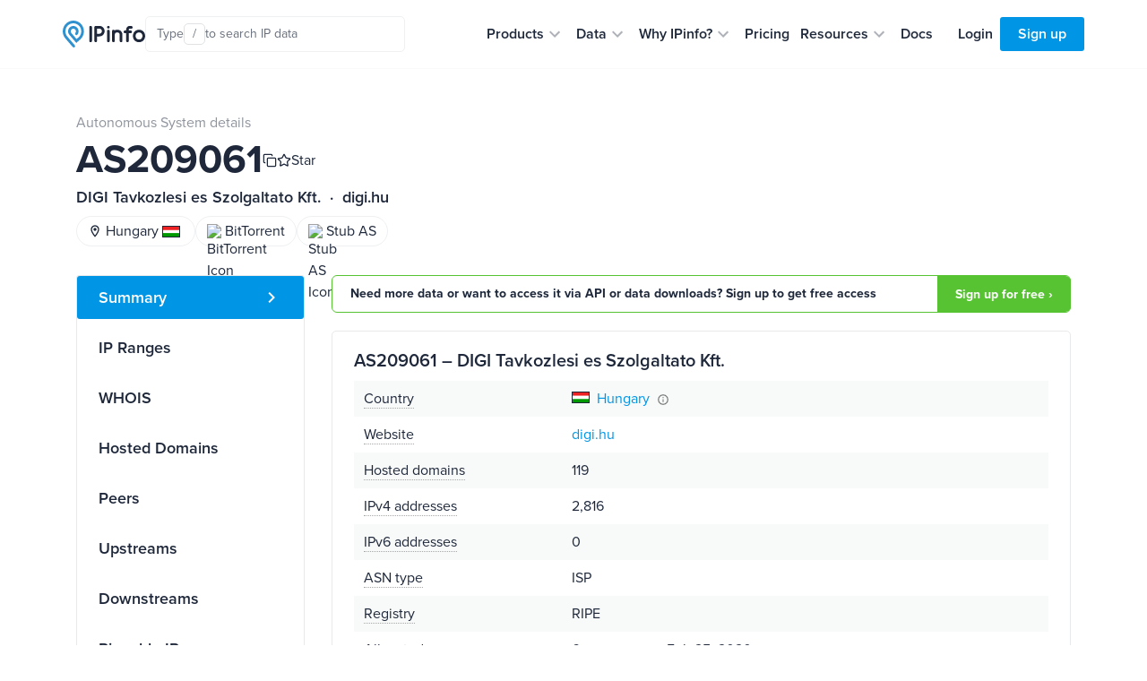

--- FILE ---
content_type: text/html; charset=utf-8
request_url: https://ipinfo.io/AS209061
body_size: 20276
content:


<!DOCTYPE html>
<html lang="en">
<head>
    <title>AS209061 DIGI Tavkozlesi es Szolgaltato Kft. details - IPinfo.io</title>
    <meta charset="utf-8">
    <meta name="apple-itunes-app" content="app-id=917634022">
    <meta name="viewport" content="width=device-width, initial-scale=1, shrink-to-fit=no, user-scalable=no">
    <meta name="description" content="AS209061 autonomous system information: WHOIS details, hosted domains, peers, upstreams, downstreams, and more">

    <script type="application/ld+json">
        {
            "@context": "https://schema.org",
            "@graph": [
              {
                "@type": "WebSite",
                "url": "https://ipinfo.io/"
              },
              {
                "@type": "SoftwareApplication",
                "name": "IPinfo",
                "url": "https://ipinfo.io/",
                "operatingSystem": "All (API/Offline Database)",
                "applicationCategory": "DeveloperApplication",
                "image": "https://website-cdn.assets.ipinfo.io/_next/static/media/logo-negative.e34074b5.svg",
                "description": "A free, lightweight web application and API service providing instant, high-level IP address details, including city, region, country, and organization (ISP) information. Accurate country-level geolocation and ASN details for free. No monthly fees, no credit card required, and unlimited API requests."
              }
            ]
          }
    </script>

    <script src="https://cdn-4.convertexperiments.com/v1/js/100412930-100413825.js?environment=live"></script>

    <link rel="manifest" href="https://cdn.assets.ipinfo.io/static/manifest.json">
    <link rel="icon" sizes="48x48" href="https://cdn.assets.ipinfo.io/static/deviceicons/android-icon-48x48.png">
    <link rel="icon" sizes="96x96" href="https://cdn.assets.ipinfo.io/static/deviceicons/android-icon-96x96.png">
    <link rel="icon" sizes="192x192" href="https://cdn.assets.ipinfo.io/static/deviceicons/android-icon-192x192.png">
    <link rel="apple-touch-icon-precomposed" href="https://cdn.assets.ipinfo.io/static/deviceicons/apple-icon-precomposed.png">
    <link type="image/x-icon" href="https://cdn.assets.ipinfo.io/static/favicon-96x96.png?v3" rel="shortcut icon">

    <script src="/static/js/js.cookie.min.js"></script>
    
<!-- Google Tag Manager -->
<script>
  const gtmId = 'GTM-KT5KQLB';

  (function(w,d,s,l,i){w[l]=w[l]||[];w[l].push({'gtm.start':
      new Date().getTime(),event:'gtm.js'});var f=d.getElementsByTagName(s)[0],
                                                j=d.createElement(s),dl=l!='dataLayer'?'&l='+l:'';j.async=true;j.src=
    'https://www.googletagmanager.com/gtm.js?id='+i+dl;f.parentNode.insertBefore(j,f);
  })(window,document, 'script', 'dataLayer', gtmId)
</script>



<!-- End Google Tag Manager -->


    
  <script>
    window.captureEvent = function(ev) {
      if (!ev?.detail?.event) {
        return
      }

      if (window.dataLayer) {
        window.dataLayer.push(ev.detail.analyticsEvent)
      }
    }

    document.addEventListener('DASHBOARD_ACTIVITY', window.captureEvent)
  </script>




    <link rel="preconnect" href="https://use.typekit.net" crossorigin />
    <link rel="preload" as="style" href="https://use.typekit.net/qls3unz.css" />
    <link rel="stylesheet" href="https://use.typekit.net/qls3unz.css" media="print" onload="this.media='all'" />
    <noscript>
        <link rel="stylesheet" href="https://use.typekit.net/qls3unz.css" />
    </noscript>
    <link rel="preconnect" href="https://fonts.gstatic.com" crossorigin />
    <link rel="preload" as="style" href="https://fonts.googleapis.com/css2?family=Source+Code+Pro&display=swap" />
    <link rel="stylesheet" href="https://fonts.googleapis.com/css2?family=Source+Code+Pro&display=swap" media="print" onload="this.media='all'" />
    <noscript>
        <link rel="stylesheet" href="https://fonts.googleapis.com/css2?family=Source+Code+Pro&display=swap" />
    </noscript>
    <link rel="stylesheet" href="https://cdn.assets.ipinfo.io/static/dist/fast.css">
    
    
    <link rel="stylesheet" href="https://cdn.assets.ipinfo.io/static/dist/flags.css">
    <link rel="stylesheet" href="https://cdn.assets.ipinfo.io/static/dist/ip-asn.css">
    <style>
        .expandable-table .expandable-table__hidden-row {
            display: none;
        }

        .expandable-table.expanded .expandable-table__hidden-row {
            display: table-row;
        }

        .pingable-ips-table th:nth-child(1) {
            width: 20%;
        }

        .pingable-ips-table th:nth-child(3) {
            width: 33%;
        }
    </style>

    
    <style>
    </style>

    <meta name="twitter:card" content="summary_large_image" />
    <meta name="twitter:site" content="@ipinfo" />
    <meta name="twitter:title" content="AS209061 DIGI Tavkozlesi es Szolgaltato Kft. details - IPinfo.io" />
    <meta name="twitter:description" content="AS209061 autonomous system information: WHOIS details, hosted domains, peers, upstreams, downstreams, and more" />
    <meta name="twitter:image" content="https://ipinfo.io/static/images/og_logo.png" />

    <link rel="canonical" href="https://ipinfo.io/AS209061">

    <meta property="og:image" content="https://ipinfo.io/static/images/og_logo.png" />
    <meta property="og:title" content="AS209061 DIGI Tavkozlesi es Szolgaltato Kft. details - IPinfo.io" />
    <meta property="og:description" content="AS209061 autonomous system information: WHOIS details, hosted domains, peers, upstreams, downstreams, and more" />

    <meta property="og:type" content="website" />
    <meta property="og:url" content="https://ipinfo.io/AS209061" />

    <script>
    !function(t,e){var o,n,p,r;e.__SV||(window.posthog=e,e._i=[],e.init=function(i,s,a){function g(t,e){var o=e.split(".");2==o.length&&(t=t[o[0]],e=o[1]),t[e]=function(){t.push([e].concat(Array.prototype.slice.call(arguments,0)))}}(p=t.createElement("script")).type="text/javascript",p.crossOrigin="anonymous",p.async=!0,p.src=s.api_host.replace(".i.posthog.com","-assets.i.posthog.com")+"/static/array.js",(r=t.getElementsByTagName("script")[0]).parentNode.insertBefore(p,r);var u=e;for(void 0!==a?u=e[a]=[]:a="posthog",u.people=u.people||[],u.toString=function(t){var e="posthog";return"posthog"!==a&&(e+="."+a),t||(e+=" (stub)"),e},u.people.toString=function(){return u.toString(1)+".people (stub)"},o="init capture register register_once register_for_session unregister unregister_for_session getFeatureFlag getFeatureFlagPayload isFeatureEnabled reloadFeatureFlags updateEarlyAccessFeatureEnrollment getEarlyAccessFeatures on onFeatureFlags onSessionId getSurveys getActiveMatchingSurveys renderSurvey canRenderSurvey getNextSurveyStep identify setPersonProperties group resetGroups setPersonPropertiesForFlags resetPersonPropertiesForFlags setGroupPropertiesForFlags resetGroupPropertiesForFlags reset get_distinct_id getGroups get_session_id get_session_replay_url alias set_config startSessionRecording stopSessionRecording sessionRecordingStarted captureException loadToolbar get_property getSessionProperty createPersonProfile opt_in_capturing opt_out_capturing has_opted_in_capturing has_opted_out_capturing clear_opt_in_out_capturing debug".split(" "),n=0;n<o.length;n++)g(u,o[n]);e._i.push([i,s,a])},e.__SV=1)}(document,window.posthog||[]);

    posthog.init('phc_EhEopj3qTlhp5jhhMAyuhl0PFBwe6xfzSKGKCkJc9vg', {
        api_host: 'https://us.i.posthog.com',
        advanced_disable_feature_flags: true,
        autocapture: false,
        capture_pageview: false,
        capture_pageleave: 'if_capture_pageview',
    });
</script>



</head>

<body data-target="#menu-items" data-spy="scroll" data-offset="120" data-page-type="asn">
    
    <header class="public-header">
        <div class="public-header__container">
            <div class="public-header__container-content">
                <div class="public-header__container-content-left">
                    <a href="/" class="public-header__content-left-logo">
                        <img src="https://cdn.assets.ipinfo.io/static/images/layout/logo.svg" width="92" height="30" alt="IPinfo">
                    </a>

                    <div class="public-header__content-left-lookup-container">
                        
<div id="lookup-search" class="lookup-search with-shortcuts-references" data-active="false" data-invalid="false">
    <form id="lookup-search-form" class="lookup-search__form">
        <input
            id="lookup-search-input"
            type="text"
            autocomplete="off"
            placeholder="Search any IP data"
            class="lookup-search__input"
            value=""
        >

        <div class="lookup-search__icons">
            <span class="lookup-search__icons-search">
                <svg xmlns="http://www.w3.org/2000/svg" width="20" height="20" viewBox="0 0 24 24"><path fill="currentColor" d="M15.5 14h-.79l-.28-.27A6.47 6.47 0 0 0 16 9.5A6.5 6.5 0 1 0 9.5 16c1.61 0 3.09-.59 4.23-1.57l.27.28v.79l5 4.99L20.49 19zm-6 0C7.01 14 5 11.99 5 9.5S7.01 5 9.5 5S14 7.01 14 9.5S11.99 14 9.5 14"/></svg>
            </span>
            <div class="lookup-search__icons-command-key">
                <kbd class="block font-sans">⌘K</kbd>
            </div>
            <div class="lookup-search__visual-placeholder">
                <span class="lookup-search__visual-placeholder-text">Type</span>
                <kbd class="lookup-search__visual-placeholder-kbd">/</kbd>
                <span class="lookup-search__visual-placeholder-text">to search<span class="lookup-search__visual-placeholder-text--xl"> IP data</span></span>
            </div>
        </div>
    </form>

    <div id="lookup-search-dropdown" class="lookup-search__dropdown">
        <div id="lookup-search-dropdown-error" class="lookup-search__dropdown-error">
            <span id="lookup-search-dropdown-error-text"></span>
            <div class="lookup-search__dropdown-divider"></div>
        </div>

        <div id="lookup-search-dropdown-items" class="lookup-search__dropdown-items">
        </div>

        <div class="lookup-search__dropdown-divider"></div>

        <div class="lookup-search__dropdown-bottom-links">
            <a href="/dashboard/lookup/history" class="lookup-search__dropdown-bottom-link">History</a>
        
            <span class="lookup-search__dropdown-bottom-dot"></span>
        
            <a id="starred-link" href="/dashboard/starred" class="lookup-search__dropdown-bottom-link">Starred</a>
        
            <span class="lookup-search__dropdown-bottom-dot"></span>
        
            <button type="button" class="lookup-search__dropdown-bottom-hotkeys" id="lookup-search-hotkeys-button">
                <kbd class="lookup-search__dropdown-item-kbd">?</kbd>
                <span>Hotkeys</span>
            </button>
        </div>
    </div>
</div>

                    </div>
                </div>

                <div class="public-header__container-content-right">
                    <div class="public-header__content-right-navigation">
                        <nav class="public-header__navigation">
                            <ul class="public-header__navigation-list">
                                <li data-expanded="false">
                                    <button class="public-header__navigation-item" type="button" aria-label="Products" aria-expanded="false" aria-controls="products" aria-haspopup="menu" aria-roledescription="navigation item">
                                        <span>Products</span>

                                        <svg
                                            xmlns="http://www.w3.org/2000/svg"
                                            xmlns:xlink="http://www.w3.org/1999/xlink"
                                            aria-hidden="true"
                                            role="img"
                                            width="24"
                                            height="24"
                                            preserveAspectRatio="xMidYMid meet"
                                            viewBox="0 0 24 24"
                                        >
                                            <path
                                                fill="#afb3b9"
                                                d="M7.41 8.59L12 13.17l4.59-4.58L18 10l-6 6l-6-6z"
                                            >
                                            </path>
                                        </svg>
                                    </button>
                                </li>

                                <li data-expanded="false">
                                    <button class="public-header__navigation-item" type="button" aria-label="Data" aria-expanded="false" aria-controls="data" aria-haspopup="menu" aria-roledescription="navigation item">
                                        <span>Data</span>

                                        <svg
                                            xmlns="http://www.w3.org/2000/svg"
                                            xmlns:xlink="http://www.w3.org/1999/xlink"
                                            aria-hidden="true"
                                            role="img"
                                            width="24"
                                            height="24"
                                            preserveAspectRatio="xMidYMid meet"
                                            viewBox="0 0 24 24"
                                        >
                                            <path
                                                fill="#afb3b9"
                                                d="M7.41 8.59L12 13.17l4.59-4.58L18 10l-6 6l-6-6z"
                                            >
                                            </path>
                                        </svg>
                                    </button>
                                </li>

                                <li data-expanded="false">
                                    <button class="public-header__navigation-item" type="button" aria-label="Why IPinfo?" aria-expanded="false" aria-controls="why-ipinfo" aria-haspopup="menu" aria-roledescription="navigation item">
                                        <span>Why IPinfo?</span>

                                        <svg
                                            xmlns="http://www.w3.org/2000/svg"
                                            xmlns:xlink="http://www.w3.org/1999/xlink"
                                            aria-hidden="true"
                                            role="img"
                                            width="24"
                                            height="24"
                                            preserveAspectRatio="xMidYMid meet"
                                            viewBox="0 0 24 24"
                                        >
                                            <path
                                                fill="#afb3b9"
                                                d="M7.41 8.59L12 13.17l4.59-4.58L18 10l-6 6l-6-6z"
                                            >
                                            </path>
                                        </svg>
                                    </button>
                                </li>

                                <li>
                                    <a href="/pricing" class="public-header__navigation-item" aria-roledescription="navigation item">
                                        <span>Pricing</span>
                                    </a>
                                </li>

                                <li data-expanded="false">
                                    <button class="public-header__navigation-item" type="button" aria-label="Resources" aria-expanded="false" aria-controls="resources" aria-haspopup="menu" aria-roledescription="navigation item">
                                        <span>Resources</span>

                                        <svg
                                            xmlns="http://www.w3.org/2000/svg"
                                            xmlns:xlink="http://www.w3.org/1999/xlink"
                                            aria-hidden="true"
                                            role="img"
                                            width="24"
                                            height="24"
                                            preserveAspectRatio="xMidYMid meet"
                                            viewBox="0 0 24 24"
                                        >
                                            <path
                                                fill="#afb3b9"
                                                d="M7.41 8.59L12 13.17l4.59-4.58L18 10l-6 6l-6-6z"
                                            >
                                            </path>
                                        </svg>
                                    </button>
                                </li>

                                <li>
                                    <a href="/developers" class="public-header__navigation-item" aria-roledescription="navigation item">
                                        <span>Docs</span>
                                    </a>
                                </li>
                            </ul>

                            <div class="public-header__navigation-dropdown" data-visible="false">
                                <div class="public-header__navigation-dropdown-aside">
                                </div>
                                <div class="public-header__navigation-dropdown-main">
                                </div>
                            </div>
                        </nav>
                    </div>

                    <div class="public-header__actions">
                        <div class="public-header__actions-menu">
                            <button type="button" class="public-header__actions-menu-button" aria-label="Toggle menu">
                                <svg class="public-header__actions-menu-button-icon public-header__actions-menu-button-icon--menu" xmlns="http://www.w3.org/2000/svg" width="24" height="24" viewBox="0 0 24 24">
                                    <path fill="currentColor" d="M3 18h18v-2H3zm0-5h18v-2H3zm0-7v2h18V6z"/>
                                </svg>
                                <svg class="public-header__actions-menu-button-icon public-header__actions-menu-button-icon--close" xmlns="http://www.w3.org/2000/svg" width="24" height="24" viewBox="0 0 24 24">
                                    <path fill="currentColor" d="M19 6.41L17.59 5L12 10.59L6.41 5L5 6.41L10.59 12L5 17.59L6.41 19L12 13.41L17.59 19L19 17.59L13.41 12z"/>
                                </svg>
                            </button>
                        </div>

                        <div class="public-header__actions-buttons">
                            
                                <a href="/login" class="public-header__actions-buttons-button public-header__actions-buttons-login"><span>Login</span></a>
                                <a href="/signup" class="public-header__actions-buttons-button public-header__actions-buttons-signup"><span>Sign up</span></a>
                            
                        </div>
                    </div>
                </div>
            </div>

            <div class="public-header__mobile-menu" data-open="false">
                <div class="public-header__mobile-menu-content">
                    <div class="public-header__mobile-menu-buttons">
                        
                            <a href="/login" class="public-header__actions-buttons-button public-header__actions-buttons-login">Login</a>
                            <a href="/signup" class="public-header__actions-buttons-button public-header__actions-buttons-signup">Sign up</a>
                        
                    </div>

                    <div class="public-header__mobile-menu-lookup">
                        
<div id="lookup-search-mobile" class="lookup-search lookup-search-mobile" data-active="false" data-invalid="false">
    <form id="lookup-search-mobile-form" class="lookup-search__form">
        <input
            id="lookup-search-mobile-input"
            type="text"
            autocomplete="off"
            placeholder="Search any IP data"
            class="lookup-search__input"
            value=""
        >
    </form>

    <div class="lookup-search-mobile__error-message">
        <span>Invalid IP or ASN</span>
    </div>
</div>

                    </div>

                    <nav class="public-header__mobile-menu-navigation">
                        <ul class="public-header__mobile-menu-navigation-list">
                            <li data-expanded="false">
                                <button class="public-header__mobile-menu-navigation-item" type="button" data-nav-id="products">
                                    <span>Products</span>
                                    <svg xmlns="http://www.w3.org/2000/svg" width="24" height="24" viewBox="0 0 24 24">
                                        <path fill="#afb3b9" d="M7.41 8.59L12 13.17l4.59-4.58L18 10l-6 6l-6-6z"></path>
                                    </svg>
                                </button>
                                <ul class="public-header__mobile-menu-navigation-submenu"></ul>
                            </li>

                            <li data-expanded="false">
                                <button class="public-header__mobile-menu-navigation-item" type="button" data-nav-id="data">
                                    <span>Data</span>
                                    <svg xmlns="http://www.w3.org/2000/svg" width="24" height="24" viewBox="0 0 24 24">
                                        <path fill="#afb3b9" d="M7.41 8.59L12 13.17l4.59-4.58L18 10l-6 6l-6-6z"></path>
                                    </svg>
                                </button>
                                <ul class="public-header__mobile-menu-navigation-submenu"></ul>
                            </li>

                            <li data-expanded="false">
                                <button class="public-header__mobile-menu-navigation-item" type="button" data-nav-id="why-ipinfo">
                                    <span>Why IPinfo?</span>
                                    <svg xmlns="http://www.w3.org/2000/svg" width="24" height="24" viewBox="0 0 24 24">
                                        <path fill="#afb3b9" d="M7.41 8.59L12 13.17l4.59-4.58L18 10l-6 6l-6-6z"></path>
                                    </svg>
                                </button>
                                <ul class="public-header__mobile-menu-navigation-submenu"></ul>
                            </li>

                            <li>
                                <a href="/pricing" class="public-header__mobile-menu-navigation-item">
                                    <span>Pricing</span>
                                </a>
                            </li>

                            <li data-expanded="false">
                                <button class="public-header__mobile-menu-navigation-item" type="button" data-nav-id="resources">
                                    <span>Resources</span>
                                    <svg xmlns="http://www.w3.org/2000/svg" width="24" height="24" viewBox="0 0 24 24">
                                        <path fill="#afb3b9" d="M7.41 8.59L12 13.17l4.59-4.58L18 10l-6 6l-6-6z"></path>
                                    </svg>
                                </button>
                                <ul class="public-header__mobile-menu-navigation-submenu"></ul>
                            </li>

                            <li>
                                <a href="/developers" class="public-header__mobile-menu-navigation-item">
                                    <span>Docs</span>
                                </a>
                            </li>
                        </ul>
                    </nav>
                </div>
            </div>
        </div>
    </header>
    
    <div class="main-content ">
        

<script type="application/ld+json">
{
  "@context": "https://schema.org",
  "@graph": [
    {
      "@type": "WebSite",
      "url": "https://ipinfo.io/"
    },
    {
      "@type": "Organization",
      "name": "DIGI Tavkozlesi es Szolgaltato Kft.",
      "url": "https://digi.hu",
      "identifier": "AS209061",
      "description": "AS209061 autonomous system information: WHOIS details, hosted domains, peers, upstreams, downstreams, and more",
      "address": {
        "@type": "PostalAddress",
        "addressCountry": "HU"
      }
    },
    {
      "@type": "Service",
      "name": "ASN Lookup for AS209061",
      "serviceType": "ASN Data Lookup",
      "description": "Comprehensive autonomous system data for AS209061 - DIGI Tavkozlesi es Szolgaltato Kft.. Includes WHOIS details, IP ranges, hosted domains, peering information, and network topology.",
      "url": "https://ipinfo.io/AS209061",
      "serviceOutput": {
        "@type": "Organization",
        "name": "IPinfo, The Internet Data Company",
        "url": "https://ipinfo.io/about"
      },
      "provider": {
        "@type": "Organization",
        "name": "IPinfo"
      }
    }
  ]
}
</script>

<div class="container design-new">
    <section class="net-page-header">
        <div class="asn-page-header-content">
            <div class="body-text opacity-50">Autonomous System details</div>

            <div style="display: flex; align-items: center; gap: 16px;">
                <h1 class="h1-data-pages">AS209061</h1>
                
                    
<div class="ip-actions" data-ip="AS209061">
    <button
        title="Copy"
        class="ip-actions__copy-icon"
        data-copy="AS209061"
    >
        <div style="width: 16px; height: 16px;">
            <svg
                class="ip-actions__copy-icon-confirm"
                xmlns="http://www.w3.org/2000/svg"
                width="16"
                height="16"
                viewBox="0 0 24 24"
                fill="none"
                stroke="currentColor"
                stroke-width="2"
                stroke-linecap="round"
                stroke-linejoin="round"
                class="lucide lucide-check-icon lucide-check"
            >
                <path d="M20 6 9 17l-5-5" />
            </svg>
            <svg
                class="ip-actions__copy-icon-default"
                xmlns="http://www.w3.org/2000/svg"
                width="16"
                height="16"
                viewBox="0 0 24 24"
                fill="none"
                stroke="currentColor"
                stroke-width="2"
                stroke-linecap="round"
                stroke-linejoin="round"
                class="lucide lucide-copy-icon lucide-copy"
            >
                <rect width="14" height="14" x="8" y="8" rx="2" ry="2" />
                <path
                    d="M4 16c-1.1 0-2-.9-2-2V4c0-1.1.9-2 2-2h10c1.1 0 2 .9 2 2"
                />
            </svg>
        </div>
    </button>

    <button
        id="star-ip-button"
        title="Star IP address"
        class="ip-actions__star-button"
        data-ip="AS209061"
        disabled
    >
        <div style="width: 16px; height: 16px;">
            <svg
                xmlns="http://www.w3.org/2000/svg"
                width="16"
                height="16"
                viewBox="0 0 24 24"
                fill="currentColor"
                stroke="currentColor"
                stroke-width="2"
                stroke-linecap="round"
                stroke-linejoin="round"
                class="star-icon-starred lucide lucide-star-icon lucide-star"
            >
                <path
                    d="M11.525 2.295a.53.53 0 0 1 .95 0l2.31 4.679a2.123 2.123 0 0 0 1.595 1.16l5.166.756a.53.53 0 0 1 .294.904l-3.736 3.638a2.123 2.123 0 0 0-.611 1.878l.882 5.14a.53.53 0 0 1-.771.56l-4.618-2.428a2.122 2.122 0 0 0-1.973 0L6.396 21.01a.53.53 0 0 1-.77-.56l.881-5.139a2.122 2.122 0 0 0-.611-1.879L2.16 9.795a.53.53 0 0 1 .294-.906l5.165-.755a2.122 2.122 0 0 0 1.597-1.16z"
                />
            </svg>
            <svg
                xmlns="http://www.w3.org/2000/svg"
                width="16"
                height="16"
                viewBox="0 0 24 24"
                fill="none"
                stroke="currentColor"
                stroke-width="2"
                stroke-linecap="round"
                stroke-linejoin="round"
                class="star-icon-star lucide lucide-star-icon lucide-star"
            >
                <path
                    d="M11.525 2.295a.53.53 0 0 1 .95 0l2.31 4.679a2.123 2.123 0 0 0 1.595 1.16l5.166.756a.53.53 0 0 1 .294.904l-3.736 3.638a2.123 2.123 0 0 0-.611 1.878l.882 5.14a.53.53 0 0 1-.771.56l-4.618-2.428a2.122 2.122 0 0 0-1.973 0L6.396 21.01a.53.53 0 0 1-.77-.56l.881-5.139a2.122 2.122 0 0 0-.611-1.879L2.16 9.795a.53.53 0 0 1 .294-.906l5.165-.755a2.122 2.122 0 0 0 1.597-1.16z"
                />
            </svg>
        </div>
        <span>Star</span>
    </button>
</div>

                
            </div>
            <h2 class="h5">
                DIGI Tavkozlesi es Szolgaltato Kft.&nbsp; · &nbsp;digi.hu
            </h2>
        </div>
        <div class="flex items-center">
            <div class="tags flex items-center">
                <a href="/countries/hu" class="tag flex items-center">
                    <img src="https://cdn.assets.ipinfo.io/static/images/layout/location-on.svg" class="mr-1"/>
                    Hungary
                    <i class="flag flag-hu flex items-center ml-1"></i>
                </a>
                
    
        <ul class="tags mb-0 flex items-center">
            
                
                <a href="/tags/bittorrent" role="listitem" class="tag flex items-center" data-toggle="tooltip-light" data-placement="top" title="At least one IP assigned to this ASN is tagged with bittorrent  (Seen on the DHT in the past 30 days)">
                    <img src="https://website-cdn.assets.ipinfo.io/tags/bittorrent.svg" alt="BitTorrent Icon" class="mr-1"/> <span class="label">BitTorrent</span>
                </a>
                
            
                
                <span role="listitem" class="tag flex items-center" data-toggle="tooltip-light" data-placement="top" title="Single-homed AS that doesn’t provide transit traffic">
                    <img src="https://website-cdn.assets.ipinfo.io/tags/stub_as.svg" alt="Stub AS Icon" class="mr-1"/> <span class="label">Stub AS</span>
                </span>
                
            
        </ul>
    

            </div>
        </div>
    </section>

    <section class="pt-0">
        <div class="row">
            <div class="col-lg-3 d-none d-lg-block">
                <div class="position-sticky" style="top: 96px;">
                    <ul class="nav flex-column ds21-vertical-menu mt-3" id="menu-items">
                        <li class="nav-item">
                            <a class="nav-link active" href="#block-summary">Summary</a>
                        </li>

                        <li class="nav-item">
                            <a class="nav-link" href="#block-ranges">IP Ranges</a>
                        </li>

                        <li class="nav-item">
                            <a class="nav-link" href="#block-whois">WHOIS</a>
                        </li>

                        <li class="nav-item">
                            <a class="nav-link" href="#block-domains">Hosted Domains</a>
                        </li>

                        <li class="nav-item">
                            <a class="nav-link" href="#block-peers">Peers</a>
                        </li>

                        <li class="nav-item">
                            <a class="nav-link" href="#block-upstreams">Upstreams</a>
                        </li>

                        <li class="nav-item">
                            <a class="nav-link" href="#block-downstreams">Downstreams</a>
                        </li>

                        
                            <li class="nav-item">
                                <a class="nav-link" href="#block-pingable-ips">Pingable IPs</a>
                            </li>
                        

                        
                            <li class="nav-item">
                                <a class="nav-link" href="#block-traceroute">Traceroute</a>
                            </li>
                        
                    </ul>
                </div>
            </div>

            <div class="col-sm-12 col-lg-9">

            
                <div class="pt-3 pt-md-3 pb-1 call-to-action-sticky">
                    <div class="call-to-action call-to-action-green call-to-action-horizontal ">
                        <p class="text-charcoal-blue-15">Need more data or want to access it via API or data downloads? Sign up to get free access</p>
                        <a class="action-called-to" href="/signup">Sign up for free ›</a>
                    </div>
                </div>
            

                <div class="pt-3 pt-md-3 pb-1" id="block-summary">
                    <div class="card card-details mt-0">
                        <h2 class="h4 mb-2">AS209061 – DIGI Tavkozlesi es Szolgaltato Kft.</h2>
                        <table class="succinct-asn-info table table-striped table-borderless table-sm two-column-table mb-0">
                            <thead class="succinct-asn-info__head">
                                <tr>
                                    <th class="succinct-asn-info__head-for-field">Field</th>
                                    <th class="succinct-asn-info__head-for-value">Value</th>
                                </tr>
                            </thead>
                            <tbody>
                                <tr>
                                    <td>
                                        <span
                                        class="text-popover"
                                        data-toggle="popover"
                                        data-placement="top"
                                        data-content="Country of origin"
                                        data-trigger="hover">Country</span>
                                    </td>
                                    <td>
                                        <a href="/countries/hu">
                                            <span class="flag flag-hu"> Hungary </span>
                                            <img
                                            class="ml-1"
                                            src="https://cdn.assets.ipinfo.io/static/images/ip-asn-icons/tooltip.svg"
                                            data-toggle="tooltip-light"
                                            data-placement="top"
                                            title="We are displaying the country in which the resource holder is legally based. However, this may not correspond to where the IP addresses are used." />
                                        </a>
                                    </td>
                                </tr>

                                <tr>
                                    <td>
                                        <span
                                        class="text-popover"
                                        data-toggle="popover"
                                        data-placement="top"
                                        data-content="ASN domain"
                                        data-trigger="hover">Website</span>
                                    </td>
                                    <td>
                                        <a href="https://host.io/digi.hu" target="_blank" rel="noopener">digi.hu</a>
                                    </td>
                                </tr>

                                <tr>
                                    <td>
                                        <span
                                        class="text-popover"
                                        data-toggle="popover"
                                        data-placement="top"
                                        data-content="Number of domains hosted on this ASN"
                                        data-trigger="hover">Hosted domains</span>
                                    </td>
                                    <td>
                                        119
                                    </td>
                                </tr>

                                <tr>
                                    <td>
                                        <span
                                        class="text-popover"
                                        data-toggle="popover"
                                        data-placement="top"
                                        data-content="IPv4 addresses hosted on this ASN"
                                        data-trigger="hover">IPv4 addresses</span>
                                    </td>
                                    <td>
                                        2,816
                                    </td>
                                </tr>

                                
                                <tr>
                                    <td>
                                          <span
                                            class="text-popover"
                                            data-toggle="popover"
                                            data-placement="top"
                                            data-content="IPv6 addresses hosted on this ASN"
                                            data-trigger="hover">IPv6 addresses</span>
                                    </td>
                                    <td class="cursor-help overflow-text"
                                        id="ipv6-count"
                                        data-count-no-comma="0"
                                        title="0">
                                      0
                                    </td>
                                </tr>
                                

                                <tr>
                                    <td>
                                        <span
                                        class="text-popover"
                                        data-toggle="popover"
                                        data-placement="top"
                                        data-content="ISP, business or hosting"
                                        data-trigger="hover">ASN type</span>
                                    </td>
                                    <td>
                                        ISP
                                    </td>
                                </tr>
                                <tr>
                                    <td>
                                        <span
                                        class="text-popover"
                                        data-toggle="popover"
                                        data-placement="top"
                                        data-content="Regional Internet Registry (RIR)"
                                        data-trigger="hover">Registry</span>
                                    </td>
                                    <td class="text-uppercase">
                                        ripe
                                    </td>
                                </tr>
                                
                                <tr>
                                    <td>
                                        <span
                                        class="text-popover"
                                        data-toggle="popover"
                                        data-placement="top"
                                        data-content="The date this ASN was allocated for use"
                                        data-trigger="hover">Allocated</span>
                                    </td>
                                    <td>
                                        6 years ago on Feb 25, 2020
                                    </td>
                                </tr>
                                
                                
                                <tr>
                                    <td>
                                        <span
                                        class="text-popover"
                                        data-toggle="popover"
                                        data-placement="top"
                                        data-content="The date this ASN was last updated"
                                        data-trigger="hover">Updated</span>
                                    </td>
                                    <td>
                                        3 years ago on Mar 28, 2023
                                    </td>
                                </tr>
                                

                            </tbody>
                        </table>
                    </div>
                </div>

                <div id="block-ranges" class="pt-3 pb-1">
                    <div class="card card-details">
                        <div class="d-flex flex-wrap justify-content-between align-items-center">
                            <h2 class="h4 mb-0">IP Ranges</h2>

                            
                            <ul class="nav nav-pills mt-2 mt-sm-0 custom-pills" id="ipTab" role="tablist">
                                <li class="nav-item">
                                    <a class="active" id="ipv4-tab" data-toggle="tab" href="#ipv4-data" role="tab" aria-controls="ipv4-data" aria-selected="true">IPv4 Ranges</a>
                                </li>
                                <li class="nav-item">
                                    <a id="ipv6-tab" data-toggle="tab" href="#ipv6-data" role="tab" aria-controls="ipv6-data" aria-selected="false">
                                        IPv6 Ranges
                                    </a>
                                </li>
                            </ul>
                            
                        </div>

                        
                        <div class="tab-content mt-4 my-2" id="ipTabContent">
                            <div class="table-responsive tab-pane fade show active" id="ipv4-data" role="tabpanel" aria-labelledby="ipv4-tab">
                                
                                
    <table class="table table-bordered table-md table-details expandable-table" data-expandable-table-id="ipv4-table">
        <thead>
            <tr>
                
                <th class="uppercase-small-title" scope="col">Netblock</th>
                
                <th class="uppercase-small-title" scope="col">Company</th>
                
                <th class="uppercase-small-title" scope="col">Num of IPs</th>
                
            </tr>
        </thead>

        <tbody>
            
            <tr >
                
                <td>
                    
                        <a href="/AS209061/84.21.180.0/22"
                        class="charcoal-link "
                        >84.21.180.0/22</a>
    
        <span class="rpki-popover" data-toggle="popover" data-placement="top" data-content="This prefix is RPKI valid – covered by a valid ROA (Route Origin Authorization)" data-trigger="hover">
            <svg xmlns="http://www.w3.org/2000/svg" width="16" height="16" viewBox="0 0 24 24" fill="none" stroke="#28a745" stroke-width="2" stroke-linecap="round" stroke-linejoin="round">
                <circle cx="12" cy="16" r="1"/>
                <rect x="3" y="10" width="18" height="12" rx="2"/>
                <path d="M7 10V7a5 5 0 0 1 10 0v3"/>
            </svg>
        </span>
    

                    
                </td>
                
                <td>
                    
                        <span class="flag flag-hu">DIGI Tavkozlesi es Szolgaltato Kft.</span>
                    
                </td>
                
                <td>
                    
                        1,024
                    
                </td>
                
            </tr>
            
            <tr >
                
                <td>
                    
                        <a href="/AS209061/212.40.64.0/22"
                        class="charcoal-link "
                        >212.40.64.0/22</a>
    
        <span class="rpki-popover" data-toggle="popover" data-placement="top" data-content="This prefix is RPKI valid – covered by a valid ROA (Route Origin Authorization)" data-trigger="hover">
            <svg xmlns="http://www.w3.org/2000/svg" width="16" height="16" viewBox="0 0 24 24" fill="none" stroke="#28a745" stroke-width="2" stroke-linecap="round" stroke-linejoin="round">
                <circle cx="12" cy="16" r="1"/>
                <rect x="3" y="10" width="18" height="12" rx="2"/>
                <path d="M7 10V7a5 5 0 0 1 10 0v3"/>
            </svg>
        </span>
    

                    
                </td>
                
                <td>
                    
                        <span class="flag flag-hu">DIGI Tavkozlesi es Szolgaltato Kft.</span>
                    
                </td>
                
                <td>
                    
                        1,024
                    
                </td>
                
            </tr>
            
            <tr >
                
                <td>
                    
                        <a href="/AS209061/212.40.68.0/23"
                        class="charcoal-link "
                        >212.40.68.0/23</a>
    
        <span class="rpki-popover" data-toggle="popover" data-placement="top" data-content="This prefix is RPKI valid – covered by a valid ROA (Route Origin Authorization)" data-trigger="hover">
            <svg xmlns="http://www.w3.org/2000/svg" width="16" height="16" viewBox="0 0 24 24" fill="none" stroke="#28a745" stroke-width="2" stroke-linecap="round" stroke-linejoin="round">
                <circle cx="12" cy="16" r="1"/>
                <rect x="3" y="10" width="18" height="12" rx="2"/>
                <path d="M7 10V7a5 5 0 0 1 10 0v3"/>
            </svg>
        </span>
    

                    
                </td>
                
                <td>
                    
                        <span class="flag flag-hu">DIGI Tavkozlesi es Szolgaltato Kft.</span>
                    
                </td>
                
                <td>
                    
                        512
                    
                </td>
                
            </tr>
            
            <tr >
                
                <td>
                    
                        <a href="/AS209061/185.223.215.0/24"
                        class="charcoal-link "
                        >185.223.215.0/24</a>
    
        <span class="rpki-popover" data-toggle="popover" data-placement="top" data-content="This prefix is RPKI valid – covered by a valid ROA (Route Origin Authorization)" data-trigger="hover">
            <svg xmlns="http://www.w3.org/2000/svg" width="16" height="16" viewBox="0 0 24 24" fill="none" stroke="#28a745" stroke-width="2" stroke-linecap="round" stroke-linejoin="round">
                <circle cx="12" cy="16" r="1"/>
                <rect x="3" y="10" width="18" height="12" rx="2"/>
                <path d="M7 10V7a5 5 0 0 1 10 0v3"/>
            </svg>
        </span>
    

                    
                </td>
                
                <td>
                    
                        <span class="flag flag-hu">Invinetwork Kft</span>
                    
                </td>
                
                <td>
                    
                        256
                    
                </td>
                
            </tr>
            
        </tbody>
    </table>


                                
                                
                            </div>


                            <div class="table-responsive tab-pane fade" id="ipv6-data" role="tabpanel" aria-labelledby="ipv6-tab">
                                
                                <p><small>There are no known IPv6 addresses belonging to this network</small></p>
                                
                            </div>

                        </div>
                        

                        <div class="api-information d-flex justify-content-md-between align-items-left align-items-md-center flex-column flex-md-row">
                            <div class="col-md-8">
                                <span>Get this data and more with IPinfo's powerful IP Ranges API - quickly and easily identify company-owned IP ranges.</span>
                            </div>

                            <a href="/products/ranges-api" class="text-decoration-none font-weight-bold mt-3 mt-md-0">IP Ranges API <img class="ml-1" src="https://cdn.assets.ipinfo.io/static/images/ip-asn-icons/gt-arrow.svg" /></a>
                        </div>
                    </div>
                </div>

                <div id="block-whois" class="pt-3 pb-1">
                    <div class="card card-details">
                        <h2 class="h4 mb-2">WHOIS Details</h2>
                        <div class="border p-3">
                            <div class="restricted-feature" data-is-restricted="true">
                                <div class="lift-restriction">
                                    
    <a class="btn btn-primary" data-action-name="authenticate-to-view-data" href="/signup?to=/AS209061">Join for free to view WHOIS details ›</a>

                                </div>
                                
                                    <div class="restricted-element">
                                        
                                            <pre>

                                                ASHandle:       AS209061
                                                OrgID:          AS209061
                                                ASName:         AS209061
                                                ASNumber:       AS209061
                                                RegDate:        0000-00-00
                                                Updated:        0000-00-00
                                                TechHandle:     AA00-AAAA
                                                Source:         AAAA

                                            </pre>
                                        
                                    </div>
                                
                            </div>
                        </div>
                        <div class="api-information d-flex justify-content-md-between align-items-left align-items-md-center flex-column flex-md-row">
                            <div class="col-md-8">
                                <span>Get this data and more with IPinfo's WHOIS product - effortless access to POCs, ORGs, and Networks, for actionable intelligence.</span>
                            </div>

                            <div class="d-flex flex-column">
                                <a href="/data/whois" class="text-decoration-none font-weight-bold mt-3 mt-md-0">IP WHOIS API & Database<img class="ml-1" src="https://cdn.assets.ipinfo.io/static/images/ip-asn-icons/gt-arrow.svg" /></a>
                            </div>
                        </div>
                    </div>
                </div>

                <div id="block-domains" class="pt-3 pb-1">
                    <div class="card card-details restricted-feature" data-is-restricted="true">
                        <h2 class="h4 mb-2">Hosted Domains</h2>

                        
                            <p>
                                <small>
                                    There
                                    are 119 domain names
                                    hosted across
                                    10 IP addresses
                                    on this ASN.
                                </small>
                            </p>
                            
                                <div class="lift-restriction">
                                    
    <a class="btn btn-primary" data-action-name="authenticate-to-view-data" href="/signup?to=/AS209061">Join for free to explore hosted domains ›</a>

                                </div>
                                <table class="table table-bordered table-md table-details restricted-element">
                                    <thead>
                                        <tr>
                                            <th class="uppercase-small-title" scope="col">IP Address</th>
                                            <th class="uppercase-small-title" scope="col">Domain</th>
                                            <th class="uppercase-small-title" scope="col">Domains on this IP</th>
                                        </tr>
                                    </thead>

                                    <tbody>
                                        
                                        
                                        <tr>
                                            <td><a href="/84.21.180.42" class="charcoal-link">84.21.180.42</a></td>
                                            <td>██████████</td>
                                            <td>95</td>
                                        </tr>
                                        
                                        <tr>
                                            <td><a href="/84.21.180.43" class="charcoal-link">84.21.180.43</a></td>
                                            <td>███████</td>
                                            <td>7</td>
                                        </tr>
                                        
                                        <tr>
                                            <td><a href="/84.21.180.46" class="charcoal-link">84.21.180.46</a></td>
                                            <td>█████████</td>
                                            <td>6</td>
                                        </tr>
                                        
                                        <tr>
                                            <td><a href="/212.40.65.26" class="charcoal-link">212.40.65.26</a></td>
                                            <td>██████████</td>
                                            <td>4</td>
                                        </tr>
                                        
                                        <tr>
                                            <td><a href="/212.40.69.20" class="charcoal-link">212.40.69.20</a></td>
                                            <td>████████</td>
                                            <td>2</td>
                                        </tr>
                                        
                                        <tr>
                                            <td><a href="/84.21.182.15" class="charcoal-link">84.21.182.15</a></td>
                                            <td>██████████</td>
                                            <td>1</td>
                                        </tr>
                                        
                                        <tr>
                                            <td><a href="/212.40.68.131" class="charcoal-link">212.40.68.131</a></td>
                                            <td>██████████</td>
                                            <td>1</td>
                                        </tr>
                                        
                                        <tr>
                                            <td><a href="/84.21.182.121" class="charcoal-link">84.21.182.121</a></td>
                                            <td>█████████</td>
                                            <td>1</td>
                                        </tr>
                                        
                                        <tr>
                                            <td><a href="/212.40.64.117" class="charcoal-link">212.40.64.117</a></td>
                                            <td>██████████</td>
                                            <td>1</td>
                                        </tr>
                                        
                                        <tr>
                                            <td><a href="/212.40.65.3" class="charcoal-link">212.40.65.3</a></td>
                                            <td>██████████</td>
                                            <td>1</td>
                                        </tr>
                                        
                                    </tbody>
                                </table>
                            
                        

                        

    

    <div class="api-information mt-4 row no-gutters align-items-center justify-content-between">
        <div class="col-md-7">
            <h3 class="h5 mb-2"></h3>
            <div class="opacity-75">Discover all domains hosted on a single IP address with IPinfo&#39;s powerful Hosted Domains (Reverse IP) solution.</div>
            <div class="mt-3 font-size-14 opacity-75">
                Useful for
                
                    <a href="/use-cases/cybersecurity" class="charcoal-link">Cybersecurity</a>
    
                    
    
                
            </div>
        </div>
        <div class="mt-3 mt-md-0">
            <strong class="d-flex align-items-center">
                <a href="/data/hosted-domains" class="text-decoration-none">Hosted Domains API &amp; Database<img class="ml-1" src="https://cdn.assets.ipinfo.io/static/images/ip-asn-icons/gt-arrow.svg" /></a>
            </strong>
            
            
        </div>
    </div>

                    </div>
                </div>

                <div id="block-peers" class="pt-3 pb-1">
                    <div class="card card-details">
                        <h2 class="h4 mb-2">Peers</h2>

                        
                            <p>
                                <small>
                                    There
                                    is 1 peer
                                    for this ASN.
                                </small>
                            </p>

                            <div class="table-responsive">
                                
    <table class="table table-bordered table-md table-details expandable-table" data-expandable-table-id="peers-table">
        <thead>
            <tr>
                
                <th class="uppercase-small-title" scope="col">Peers</th>
                
                <th class="uppercase-small-title" scope="col">Name</th>
                
            </tr>
        </thead>

        <tbody>
            
            <tr >
                
                <td>
                    
                        <a href="/AS20845"
                        class="charcoal-link "
                        >AS20845</a>
                    
                </td>
                
                <td>
                    
                        DIGI Tavkozlesi es Szolgaltato Kft.
                    
                </td>
                
            </tr>
            
        </tbody>
    </table>


                                
                            </div>
                        

                        <div class="api-information d-flex justify-content-md-between align-items-left align-items-md-center flex-column flex-md-row">
                            <div class="col-md-8">
                                <span>Get this data and more insights on related domains, allocation dates, registry names, IP counts with IPinfo's IP-to-ASN product.</span>
                            </div>

                            <div class="d-flex flex-column">
                                <a href="/data/ip-asn" class="text-decoration-none font-weight-bold mt-3 mt-md-0">ASN API & Database <img class="ml-1" src="https://cdn.assets.ipinfo.io/static/images/ip-asn-icons/gt-arrow.svg" /></a>
                            </div>
                        </div>
                    </div>
                </div>

                <div id="block-upstreams" class="pt-3 pb-1">
                    <div class="card card-details">
                        <h2 class="h4 mb-2">Upstreams</h2>

                        
                            <p>
                                <small>
                                    There
                                    is 1 peer
                                    for this ASN.
                                </small>
                            </p>

                            <div class="table-responsive">
                                
    <table class="table table-bordered table-md table-details expandable-table" data-expandable-table-id="upstreams-table">
        <thead>
            <tr>
                
                <th class="uppercase-small-title" scope="col">upstreams</th>
                
                <th class="uppercase-small-title" scope="col">Name</th>
                
            </tr>
        </thead>

        <tbody>
            
            <tr >
                
                <td>
                    
                        <a href="/AS20845"
                        class="charcoal-link "
                        >AS20845</a>
                    
                </td>
                
                <td>
                    
                        DIGI Tavkozlesi es Szolgaltato Kft.
                    
                </td>
                
            </tr>
            
        </tbody>
    </table>


                                
                            </div>
                        

                        <div class="api-information d-flex justify-content-md-between align-items-left align-items-md-center flex-column flex-md-row">
                            <div class="col-md-8">
                                <span>Get this data and more insights on related domains, allocation dates, registry names, IP counts with IPinfo's IP-to-ASN product.</span>
                            </div>

                            <div class="d-flex flex-column">
                                <a href="/data/ip-asn" class="text-decoration-none font-weight-bold mt-3 mt-md-0">ASN API & Database <img class="ml-1" src="https://cdn.assets.ipinfo.io/static/images/ip-asn-icons/gt-arrow.svg" /></a>
                            </div>
                        </div>
                    </div>
                </div>

                <div id="block-downstreams" class="pt-3 pb-1">
                    <div class="card card-details">
                        <h2 class="h4 mb-2">Downstreams</h2>

                        
                            <p><small>There are no downstreams for this ASN.</small></p>
                        

                        <div class="api-information d-flex justify-content-md-between align-items-left align-items-md-center flex-column flex-md-row">
                            <div class="col-md-8">
                                <span>Get this data and more insights on related domains, allocation dates, registry names, IP counts with IPinfo's IP-to-ASN product.</span>
                            </div>

                            <div class="d-flex flex-column">
                                <a href="/data/ip-asn" class="text-decoration-none font-weight-bold mt-3 mt-md-0">ASN API & Database <img class="ml-1" src="https://cdn.assets.ipinfo.io/static/images/ip-asn-icons/gt-arrow.svg" /></a>
                            </div>
                        </div>
                    </div>
                </div>

                
                    <div id="block-pingable-ips" class="pt-3 pb-1">
                        <div class="card card-details">
                            <h2 class="h4 mb-2">Pingable IPs</h2>

                            <p>
                                
                                    <small>
                                        8 IPs in this ASN replied to an ICMP ping during our most recent internet scan. <a href="/probe-network" class="charcoal-link">Learn more.</a>
                                    </small>
                                
                            </p>

                            
                                <div class="table-responsive">
                                    
    <table class="table table-bordered table-md table-details expandable-table pingable-ips-table" style="table-layout: fixed;" data-expandable-table-id="pingable-ips-table">
        <thead>
            <tr>
                
                <th class="uppercase-small-title" scope="col">IP Address</th>
                
                <th class="uppercase-small-title" scope="col">ASN</th>
                
                <th class="uppercase-small-title" scope="col">Details</th>
                
            </tr>
        </thead>

        <tbody>
            
            <tr >
                <td>
                    <a href="/212.40.64.1" class="charcoal-link">212.40.64.1</a>
                </td>
                <td>
                    <span style="display: block; overflow: hidden; text-overflow: ellipsis; white-space: nowrap;">
                        <a href="/AS209061" class="charcoal-link">AS209061</a>
                        DIGI Tavkozlesi es Szolgaltato Kft.
                    </span>
                </td>
                <td>
                    <span>
                        <code style="color: #1e283a">4.08ms</code> from Budapest,
                        <a href="/countries/hu" class="charcoal-link">HU</a>
                    </span>
                </td>
            </tr>
            
            <tr >
                <td>
                    <a href="/212.40.65.1" class="charcoal-link">212.40.65.1</a>
                </td>
                <td>
                    <span style="display: block; overflow: hidden; text-overflow: ellipsis; white-space: nowrap;">
                        <a href="/AS209061" class="charcoal-link">AS209061</a>
                        DIGI Tavkozlesi es Szolgaltato Kft.
                    </span>
                </td>
                <td>
                    <span>
                        <code style="color: #1e283a">4.05ms</code> from Budapest,
                        <a href="/countries/hu" class="charcoal-link">HU</a>
                    </span>
                </td>
            </tr>
            
            <tr >
                <td>
                    <a href="/84.21.180.3" class="charcoal-link">84.21.180.3</a>
                </td>
                <td>
                    <span style="display: block; overflow: hidden; text-overflow: ellipsis; white-space: nowrap;">
                        <a href="/AS209061" class="charcoal-link">AS209061</a>
                        DIGI Tavkozlesi es Szolgaltato Kft.
                    </span>
                </td>
                <td>
                    <span>
                        <code style="color: #1e283a">0.39ms</code> from Budapest,
                        <a href="/countries/hu" class="charcoal-link">HU</a>
                    </span>
                </td>
            </tr>
            
            <tr >
                <td>
                    <a href="/84.21.182.28" class="charcoal-link">84.21.182.28</a>
                </td>
                <td>
                    <span style="display: block; overflow: hidden; text-overflow: ellipsis; white-space: nowrap;">
                        <a href="/AS209061" class="charcoal-link">AS209061</a>
                        DIGI Tavkozlesi es Szolgaltato Kft.
                    </span>
                </td>
                <td>
                    <span>
                        <code style="color: #1e283a">1.96ms</code> from Budapest,
                        <a href="/countries/hu" class="charcoal-link">HU</a>
                    </span>
                </td>
            </tr>
            
            <tr >
                <td>
                    <a href="/212.40.67.158" class="charcoal-link">212.40.67.158</a>
                </td>
                <td>
                    <span style="display: block; overflow: hidden; text-overflow: ellipsis; white-space: nowrap;">
                        <a href="/AS209061" class="charcoal-link">AS209061</a>
                        DIGI Tavkozlesi es Szolgaltato Kft.
                    </span>
                </td>
                <td>
                    <span>
                        <code style="color: #1e283a">7.67ms</code> from Budapest,
                        <a href="/countries/hu" class="charcoal-link">HU</a>
                    </span>
                </td>
            </tr>
            
            <tr >
                <td>
                    <a href="/212.40.66.1" class="charcoal-link">212.40.66.1</a>
                </td>
                <td>
                    <span style="display: block; overflow: hidden; text-overflow: ellipsis; white-space: nowrap;">
                        <a href="/AS209061" class="charcoal-link">AS209061</a>
                        DIGI Tavkozlesi es Szolgaltato Kft.
                    </span>
                </td>
                <td>
                    <span>
                        <code style="color: #1e283a">4.19ms</code> from Budapest,
                        <a href="/countries/hu" class="charcoal-link">HU</a>
                    </span>
                </td>
            </tr>
            
            <tr >
                <td>
                    <a href="/84.21.183.143" class="charcoal-link">84.21.183.143</a>
                </td>
                <td>
                    <span style="display: block; overflow: hidden; text-overflow: ellipsis; white-space: nowrap;">
                        <a href="/AS209061" class="charcoal-link">AS209061</a>
                        DIGI Tavkozlesi es Szolgaltato Kft.
                    </span>
                </td>
                <td>
                    <span>
                        <code style="color: #1e283a">5.09ms</code> from Budapest,
                        <a href="/countries/hu" class="charcoal-link">HU</a>
                    </span>
                </td>
            </tr>
            
            <tr >
                <td>
                    <a href="/212.40.68.2" class="charcoal-link">212.40.68.2</a>
                </td>
                <td>
                    <span style="display: block; overflow: hidden; text-overflow: ellipsis; white-space: nowrap;">
                        <a href="/AS209061" class="charcoal-link">AS209061</a>
                        DIGI Tavkozlesi es Szolgaltato Kft.
                    </span>
                </td>
                <td>
                    <span>
                        <code style="color: #1e283a">11.25ms</code> from Budapest,
                        <a href="/countries/hu" class="charcoal-link">HU</a>
                    </span>
                </td>
            </tr>
            
        </tbody>
    </table>


                                    
                                </div>
                            

                            
                                <h3 class="h5 mb-2">Other Pingable IPs</h3>

                                <p>
                                    <small>
                                        Below is a random selection of 25 IPs that replied to an ICMP ping during our most recent internet scan.
                                    </small>
                                </p>

                                <div class="table-responsive">
                                    
    <table class="table table-bordered table-md table-details expandable-table pingable-ips-table" style="table-layout: fixed;" data-expandable-table-id="other-pingable-ips-table">
        <thead>
            <tr>
                
                <th class="uppercase-small-title" scope="col">IP Address</th>
                
                <th class="uppercase-small-title" scope="col">ASN</th>
                
                <th class="uppercase-small-title" scope="col">Details</th>
                
            </tr>
        </thead>

        <tbody>
            
            <tr >
                <td>
                    <a href="/2.51.243.85" class="charcoal-link">2.51.243.85</a>
                </td>
                <td>
                    <span style="display: block; overflow: hidden; text-overflow: ellipsis; white-space: nowrap;">
                        <a href="/AS5384" class="charcoal-link">AS5384</a>
                        Emirates Internet
                    </span>
                </td>
                <td>
                    <span>
                        <code style="color: #1e283a">1.22ms</code> from Al Fujairah City,
                        <a href="/countries/ae" class="charcoal-link">AE</a>
                    </span>
                </td>
            </tr>
            
            <tr >
                <td>
                    <a href="/84.86.65.181" class="charcoal-link">84.86.65.181</a>
                </td>
                <td>
                    <span style="display: block; overflow: hidden; text-overflow: ellipsis; white-space: nowrap;">
                        <a href="/AS1136" class="charcoal-link">AS1136</a>
                        KPN B.V.
                    </span>
                </td>
                <td>
                    <span>
                        <code style="color: #1e283a">1.74ms</code> from Amsterdam,
                        <a href="/countries/nl" class="charcoal-link">NL</a>
                    </span>
                </td>
            </tr>
            
            <tr >
                <td>
                    <a href="/156.193.97.85" class="charcoal-link">156.193.97.85</a>
                </td>
                <td>
                    <span style="display: block; overflow: hidden; text-overflow: ellipsis; white-space: nowrap;">
                        <a href="/AS8452" class="charcoal-link">AS8452</a>
                        TE-AS
                    </span>
                </td>
                <td>
                    <span>
                        <code style="color: #1e283a">5.44ms</code> from Cairo,
                        <a href="/countries/eg" class="charcoal-link">EG</a>
                    </span>
                </td>
            </tr>
            
            <tr >
                <td>
                    <a href="/74.136.125.181" class="charcoal-link">74.136.125.181</a>
                </td>
                <td>
                    <span style="display: block; overflow: hidden; text-overflow: ellipsis; white-space: nowrap;">
                        <a href="/AS10796" class="charcoal-link">AS10796</a>
                        Charter Communications Inc
                    </span>
                </td>
                <td>
                    <span>
                        <code style="color: #1e283a">16.96ms</code> from Columbus,
                        <a href="/countries/us" class="charcoal-link">US</a>
                    </span>
                </td>
            </tr>
            
            <tr >
                <td>
                    <a href="/124.66.34.197" class="charcoal-link">124.66.34.197</a>
                </td>
                <td>
                    <span style="display: block; overflow: hidden; text-overflow: ellipsis; white-space: nowrap;">
                        <a href="/AS4837" class="charcoal-link">AS4837</a>
                        CHINA UNICOM China169 Backbone
                    </span>
                </td>
                <td>
                    <span>
                        <code style="color: #1e283a">17.12ms</code> from Guangzhou,
                        <a href="/countries/cn" class="charcoal-link">CN</a>
                    </span>
                </td>
            </tr>
            
            <tr >
                <td>
                    <a href="/58.79.51.133" class="charcoal-link">58.79.51.133</a>
                </td>
                <td>
                    <span style="display: block; overflow: hidden; text-overflow: ellipsis; white-space: nowrap;">
                        <a href="/AS3786" class="charcoal-link">AS3786</a>
                        LG DACOM Corporation
                    </span>
                </td>
                <td>
                    <span>
                        <code style="color: #1e283a">1.70ms</code> from Incheon,
                        <a href="/countries/kr" class="charcoal-link">KR</a>
                    </span>
                </td>
            </tr>
            
            <tr >
                <td>
                    <a href="/175.117.72.117" class="charcoal-link">175.117.72.117</a>
                </td>
                <td>
                    <span style="display: block; overflow: hidden; text-overflow: ellipsis; white-space: nowrap;">
                        <a href="/AS9318" class="charcoal-link">AS9318</a>
                        SK Broadband Co Ltd
                    </span>
                </td>
                <td>
                    <span>
                        <code style="color: #1e283a">1.70ms</code> from Incheon,
                        <a href="/countries/kr" class="charcoal-link">KR</a>
                    </span>
                </td>
            </tr>
            
            <tr >
                <td>
                    <a href="/185.206.248.197" class="charcoal-link">185.206.248.197</a>
                </td>
                <td>
                    <span style="display: block; overflow: hidden; text-overflow: ellipsis; white-space: nowrap;">
                        <a href="/AS212238" class="charcoal-link">AS212238</a>
                        Datacamp Limited
                    </span>
                </td>
                <td>
                    <span>
                        <code style="color: #1e283a">0.07ms</code> from Madrid,
                        <a href="/countries/es" class="charcoal-link">ES</a>
                    </span>
                </td>
            </tr>
            
            <tr >
                <td>
                    <a href="/84.126.60.21" class="charcoal-link">84.126.60.21</a>
                </td>
                <td>
                    <span style="display: block; overflow: hidden; text-overflow: ellipsis; white-space: nowrap;">
                        <a href="/AS6739" class="charcoal-link">AS6739</a>
                        VODAFONE ONO, S.A.
                    </span>
                </td>
                <td>
                    <span>
                        <code style="color: #1e283a">13.29ms</code> from Madrid,
                        <a href="/countries/es" class="charcoal-link">ES</a>
                    </span>
                </td>
            </tr>
            
            <tr >
                <td>
                    <a href="/78.146.31.21" class="charcoal-link">78.146.31.21</a>
                </td>
                <td>
                    <span style="display: block; overflow: hidden; text-overflow: ellipsis; white-space: nowrap;">
                        <a href="/AS13285" class="charcoal-link">AS13285</a>
                        TalkTalk Communications Limited
                    </span>
                </td>
                <td>
                    <span>
                        <code style="color: #1e283a">3.45ms</code> from Manchester,
                        <a href="/countries/gb" class="charcoal-link">GB</a>
                    </span>
                </td>
            </tr>
            
            <tr class="expandable-table__hidden-row">
                <td>
                    <a href="/200.40.212.149" class="charcoal-link">200.40.212.149</a>
                </td>
                <td>
                    <span style="display: block; overflow: hidden; text-overflow: ellipsis; white-space: nowrap;">
                        <a href="/AS6057" class="charcoal-link">AS6057</a>
                        Administracion Nacional de Telecomunicaciones
                    </span>
                </td>
                <td>
                    <span>
                        <code style="color: #1e283a">1.16ms</code> from Montevideo,
                        <a href="/countries/uy" class="charcoal-link">UY</a>
                    </span>
                </td>
            </tr>
            
            <tr class="expandable-table__hidden-row">
                <td>
                    <a href="/125.99.113.69" class="charcoal-link">125.99.113.69</a>
                </td>
                <td>
                    <span style="display: block; overflow: hidden; text-overflow: ellipsis; white-space: nowrap;">
                        <a href="/AS17488" class="charcoal-link">AS17488</a>
                        Hathway IP Over Cable Internet
                    </span>
                </td>
                <td>
                    <span>
                        <code style="color: #1e283a">0.98ms</code> from Mumbai,
                        <a href="/countries/in" class="charcoal-link">IN</a>
                    </span>
                </td>
            </tr>
            
            <tr class="expandable-table__hidden-row">
                <td>
                    <a href="/87.176.66.37" class="charcoal-link">87.176.66.37</a>
                </td>
                <td>
                    <span style="display: block; overflow: hidden; text-overflow: ellipsis; white-space: nowrap;">
                        <a href="/AS3320" class="charcoal-link">AS3320</a>
                        Deutsche Telekom AG
                    </span>
                </td>
                <td>
                    <span>
                        <code style="color: #1e283a">5.45ms</code> from Nuernberg,
                        <a href="/countries/de" class="charcoal-link">DE</a>
                    </span>
                </td>
            </tr>
            
            <tr class="expandable-table__hidden-row">
                <td>
                    <a href="/220.144.17.5" class="charcoal-link">220.144.17.5</a>
                </td>
                <td>
                    <span style="display: block; overflow: hidden; text-overflow: ellipsis; white-space: nowrap;">
                        <a href="/AS2518" class="charcoal-link">AS2518</a>
                        BIGLOBE Inc.
                    </span>
                </td>
                <td>
                    <span>
                        <code style="color: #1e283a">12.85ms</code> from Osaka,
                        <a href="/countries/jp" class="charcoal-link">JP</a>
                    </span>
                </td>
            </tr>
            
            <tr class="expandable-table__hidden-row">
                <td>
                    <a href="/217.108.98.213" class="charcoal-link">217.108.98.213</a>
                </td>
                <td>
                    <span style="display: block; overflow: hidden; text-overflow: ellipsis; white-space: nowrap;">
                        <a href="/AS3215" class="charcoal-link">AS3215</a>
                        Orange S.A.
                    </span>
                </td>
                <td>
                    <span>
                        <code style="color: #1e283a">3.07ms</code> from Paris,
                        <a href="/countries/fr" class="charcoal-link">FR</a>
                    </span>
                </td>
            </tr>
            
            <tr class="expandable-table__hidden-row">
                <td>
                    <a href="/54.204.156.117" class="charcoal-link">54.204.156.117</a>
                </td>
                <td>
                    <span style="display: block; overflow: hidden; text-overflow: ellipsis; white-space: nowrap;">
                        <a href="/AS14618" class="charcoal-link">AS14618</a>
                        Amazon.com, Inc.
                    </span>
                </td>
                <td>
                    <span>
                        <code style="color: #1e283a">0.22ms</code> from Reston,
                        <a href="/countries/us" class="charcoal-link">US</a>
                    </span>
                </td>
            </tr>
            
            <tr class="expandable-table__hidden-row">
                <td>
                    <a href="/80.254.22.5" class="charcoal-link">80.254.22.5</a>
                </td>
                <td>
                    <span style="display: block; overflow: hidden; text-overflow: ellipsis; white-space: nowrap;">
                        <a href="/AS39101" class="charcoal-link">AS39101</a>
                        Piter-telecom Ltd.
                    </span>
                </td>
                <td>
                    <span>
                        <code style="color: #1e283a">1.01ms</code> from Saint Petersburg,
                        <a href="/countries/ru" class="charcoal-link">RU</a>
                    </span>
                </td>
            </tr>
            
            <tr class="expandable-table__hidden-row">
                <td>
                    <a href="/38.69.128.101" class="charcoal-link">38.69.128.101</a>
                </td>
                <td>
                    <span style="display: block; overflow: hidden; text-overflow: ellipsis; white-space: nowrap;">
                        <a href="/AS174" class="charcoal-link">AS174</a>
                        Cogent Communications, LLC
                    </span>
                </td>
                <td>
                    <span>
                        <code style="color: #1e283a">0.54ms</code> from Toronto,
                        <a href="/countries/ca" class="charcoal-link">CA</a>
                    </span>
                </td>
            </tr>
            
            <tr class="expandable-table__hidden-row">
                <td>
                    <a href="/212.90.199.85" class="charcoal-link">212.90.199.85</a>
                </td>
                <td>
                    <span style="display: block; overflow: hidden; text-overflow: ellipsis; white-space: nowrap;">
                        <a href="/AS3303" class="charcoal-link">AS3303</a>
                        Swisscom (Switzerland) Ltd
                    </span>
                </td>
                <td>
                    <span>
                        <code style="color: #1e283a">1.18ms</code> from Zuerich,
                        <a href="/countries/ch" class="charcoal-link">CH</a>
                    </span>
                </td>
            </tr>
            
            <tr class="expandable-table__hidden-row">
                <td>
                    <a href="/71.60.17.213" class="charcoal-link">71.60.17.213</a>
                </td>
                <td>
                    <span style="display: block; overflow: hidden; text-overflow: ellipsis; white-space: nowrap;">
                        <a href="/AS7922" class="charcoal-link">AS7922</a>
                        Comcast Cable Communications, LLC
                    </span>
                </td>
                <td>
                    <span>
                        <code style="color: #1e283a">10.96ms</code> from Ashburn,
                        <a href="/countries/us" class="charcoal-link">US</a>
                    </span>
                </td>
            </tr>
            
            <tr class="expandable-table__hidden-row">
                <td>
                    <a href="/94.69.73.85" class="charcoal-link">94.69.73.85</a>
                </td>
                <td>
                    <span style="display: block; overflow: hidden; text-overflow: ellipsis; white-space: nowrap;">
                        <a href="/AS6799" class="charcoal-link">AS6799</a>
                        Ote SA (Hellenic Telecommunications Organisation)
                    </span>
                </td>
                <td>
                    <span>
                        <code style="color: #1e283a">11.17ms</code> from Athens,
                        <a href="/countries/gr" class="charcoal-link">GR</a>
                    </span>
                </td>
            </tr>
            
            <tr class="expandable-table__hidden-row">
                <td>
                    <a href="/44.230.32.85" class="charcoal-link">44.230.32.85</a>
                </td>
                <td>
                    <span style="display: block; overflow: hidden; text-overflow: ellipsis; white-space: nowrap;">
                        <a href="/AS16509" class="charcoal-link">AS16509</a>
                        Amazon.com, Inc.
                    </span>
                </td>
                <td>
                    <span>
                        <code style="color: #1e283a">0.17ms</code> from Boardman,
                        <a href="/countries/us" class="charcoal-link">US</a>
                    </span>
                </td>
            </tr>
            
            <tr class="expandable-table__hidden-row">
                <td>
                    <a href="/98.184.51.213" class="charcoal-link">98.184.51.213</a>
                </td>
                <td>
                    <span style="display: block; overflow: hidden; text-overflow: ellipsis; white-space: nowrap;">
                        <a href="/AS22773" class="charcoal-link">AS22773</a>
                        Cox Communications Inc.
                    </span>
                </td>
                <td>
                    <span>
                        <code style="color: #1e283a">7.86ms</code> from Boston,
                        <a href="/countries/us" class="charcoal-link">US</a>
                    </span>
                </td>
            </tr>
            
            <tr class="expandable-table__hidden-row">
                <td>
                    <a href="/124.162.29.21" class="charcoal-link">124.162.29.21</a>
                </td>
                <td>
                    <span style="display: block; overflow: hidden; text-overflow: ellipsis; white-space: nowrap;">
                        <a href="/AS4837" class="charcoal-link">AS4837</a>
                        CHINA UNICOM China169 Backbone
                    </span>
                </td>
                <td>
                    <span>
                        <code style="color: #1e283a">2.29ms</code> from Chongqing,
                        <a href="/countries/cn" class="charcoal-link">CN</a>
                    </span>
                </td>
            </tr>
            
            <tr class="expandable-table__hidden-row">
                <td>
                    <a href="/218.207.39.37" class="charcoal-link">218.207.39.37</a>
                </td>
                <td>
                    <span style="display: block; overflow: hidden; text-overflow: ellipsis; white-space: nowrap;">
                        <a href="/AS9808" class="charcoal-link">AS9808</a>
                        China Mobile Communications Group Co., Ltd.
                    </span>
                </td>
                <td>
                    <span>
                        <code style="color: #1e283a">1.74ms</code> from Chongqing,
                        <a href="/countries/cn" class="charcoal-link">CN</a>
                    </span>
                </td>
            </tr>
            
        </tbody>
    </table>


                                    
                                        <div class="text-center mb-4">
                                            
    <button class="btn btn-text show-all-btn"
        data-expandable-table-target-id="other-pingable-ips-table"
        onclick="expandTable(this)"
    >
        Show more IPs
    </button>

                                        </div>
                                    
                                </div>
                            
                        </div>
                    </div>
                

                
                    <div id="block-traceroute" class="pt-3 pb-1">
                        <div class="card card-details">
                            <h2 class="h4 mb-2">Traceroute</h2>

                            <p>
                                <small>
                                    Below is a recent traceroute taken from the IPinfo ProbeNet to an IP in this ASN. <a href="/probe-network" class="charcoal-link">Learn more.</a>
                                </small>
                            </p>

                            
    <div id="ipv4-traces" class="card bg-dark w-100">
        <div class="mb-3">
            <div class="d-flex text-light">
                <div class="align-self-start mr-3">$</div>
                <div class="command">
                    <div>
                        traceroute -a -n -q1 -f4  <span class="input">212.40.66.114</span>
                    </div>
                    <div>
                        traceroute to <span class="input">212.40.66.114</span>
                        (<span class="input">212.40.66.114</span>): <span class="value">64</span> hops max,
                        <span class="value">52</span> byte packets
                    </div>
                    
                        
                            <div>
                                <span class="value">4</span>
                                <a href="/" target="_blank" class="value value-link">[]</a>
                                <a href="/193.188.137.96" target="_blank" class="input input-link">193.188.137.96</a>
                                <span class="value">0.719 ms</span>
                            </div>
                        
                    
                        
                            <div>
                                <span class="value">5</span>
                                <span class="value">*</span>
                            </div>
                        
                    
                        
                            <div>
                                <span class="value">6</span>
                                <span class="value">*</span>
                            </div>
                        
                    
                        
                            <div>
                                <span class="value">7</span>
                                <a href="/AS20845" target="_blank" class="value value-link">[AS20845]</a>
                                <a href="/94.21.255.9" target="_blank" class="input input-link">94.21.255.9</a>
                                <span class="value">0.518 ms</span>
                            </div>
                        
                    
                        
                            <div>
                                <span class="value">8</span>
                                <span class="value">*</span>
                            </div>
                        
                    
                        
                            <div>
                                <span class="value">9</span>
                                <span class="value">*</span>
                            </div>
                        
                    
                        
                            <div>
                                <span class="value">10</span>
                                <a href="/AS209061" target="_blank" class="value value-link">[AS209061]</a>
                                <a href="/212.40.66.114" target="_blank" class="input input-link">212.40.66.114</a>
                                <span class="value">13.412 ms</span>
                            </div>
                        
                    
                </div>
            </div>
        </div>

        <div class="bg-charcoal-blue-95 p-3">
            <div class="d-flex">
                <img
                    class="align-self-start"
                    src="/static/images/icon-blue-floating-pin.svg"
                />

                <div class="ml-3 text-charcoal-blue-30">
                    Measurement taken from
                    <span class="font-weight-semi-bold">
                        <img
                            height="16"
                            src="/static/images/map-icon.svg"
                            class="mr-1"
                        />
                        IPinfo ProbeNet
                    </span>
                    in Budapest, HU
                    <div class="font-size-14 text-lightest">
                        On
                        <time datetime="2026-01-19T05:07:22.000Z">January 19th 2026</time>
                    </div>
                </div>
            </div>
        </div>
    </div>

                        </div>
                    </div>
                
        </div>
    </section>

    <section class="pb-0">
        <h2>Related Networks</h2>

        <nav class="row">
            

            <div class="col-sm-6 col-md-4 mb-4">
                <div class="card h-100 card-standard is-clickable no-image">
                    <div class="card-body">
                        <h4 class="card-title mb-2">AS15566</h4>
                        <p class="opacity-100">Infotechna</p>
                        <a href="/AS15566" class="card-cover">More details</a>
                    </div>
                </div>
            </div>
            

            <div class="col-sm-6 col-md-4 mb-4">
                <div class="card h-100 card-standard is-clickable no-image">
                    <div class="card-body">
                        <h4 class="card-title mb-2">AS207693</h4>
                        <p class="opacity-100">Telekabel Ltd.</p>
                        <a href="/AS207693" class="card-cover">More details</a>
                    </div>
                </div>
            </div>
            

            <div class="col-sm-6 col-md-4 mb-4">
                <div class="card h-100 card-standard is-clickable no-image">
                    <div class="card-body">
                        <h4 class="card-title mb-2">AS211765</h4>
                        <p class="opacity-100">Nagy Kristof</p>
                        <a href="/AS211765" class="card-cover">More details</a>
                    </div>
                </div>
            </div>
            

            <div class="col-sm-6 col-md-4 mb-4">
                <div class="card h-100 card-standard is-clickable no-image">
                    <div class="card-body">
                        <h4 class="card-title mb-2">AS212184</h4>
                        <p class="opacity-100">Prozserin Rudolf</p>
                        <a href="/AS212184" class="card-cover">More details</a>
                    </div>
                </div>
            </div>
            

            <div class="col-sm-6 col-md-4 mb-4">
                <div class="card h-100 card-standard is-clickable no-image">
                    <div class="card-body">
                        <h4 class="card-title mb-2">AS213746</h4>
                        <p class="opacity-100">Fiberwave Szolgaltato Bt.</p>
                        <a href="/AS213746" class="card-cover">More details</a>
                    </div>
                </div>
            </div>
            

            <div class="col-sm-6 col-md-4 mb-4">
                <div class="card h-100 card-standard is-clickable no-image">
                    <div class="card-body">
                        <h4 class="card-title mb-2">AS30942</h4>
                        <p class="opacity-100">&quot;HW STUDIO&quot; Szamitastechnikai Kereskedelmi es Szolgaltato Korlatolt Felelossegu Tarsasag</p>
                        <a href="/AS30942" class="card-cover">More details</a>
                    </div>
                </div>
            </div>
            
        </nav>
    </section>

    <section>
        <h2>What is an ASN?</h2>

        <div class="row">
            <div class="col-sm-6">
                <p class="lead-18">Autonomous System Numbers (ASNs) are assigned to entities such as Internet Service Providers and other large organizations that control blocks of IP addresses. This network page, and the organization field that's shown on the main IP address information page and also returned in the <a href="/developers">geolocation API</a> are based on the ASN.
                </p>
            </div>

            <div class="col-sm-6">
              <p class="lead-18">
                The ASN details will often correspond to the IP address owner, but
                for smaller organizations it may be that organization's parent, or their ISP. Find
                out more about AS209061 at <a title="AS209061 on Robtex" rel="nofollow"
                                               href="https://www.robtex.com/dns-lookup/as209061"
                                               target="_blank">robtex</a>.
              </p>
            </div>
        </div>
    </section>

    <section>
    <div class="card bg-dark card-promotion">
        <div class="row">
            <div class="col-12 col-md-7">
                <h2>Data built with users in mind: reliable, accurate, and easy-to-use</h2>
                
                    <p>Discover why industry-leading companies around the globe love our data. IPinfo&#39;s accurate insights fuel use cases from cybersecurity, data enrichment, web personalization, and much more.</p>
                
                <div class="mt-3 mt-sm-5">
                    <a href="/signup" class="btn btn-lg btn-primary mr-md-3 mb-3">Get Started for Free</a>
                    <a href="/contact" class="btn btn-lg btn-secondary mb-3">Contact Sales</a>
                </div>
            </div>
            <div class="col-12 offset-md-1 col-md-4">
                <img src="https://cdn.assets.ipinfo.io/static/images/use-cases/promotion.svg" alt="IPinfo for all your IP geolocation needs">
            </div>
        </div>
    </div>
</section>

    <section>
        <div class="d-flex justify-content-between mb-3">
            <h2 class="mb-0">Our IP tools</h2>
            <a href="/tools" class="font-weight-semi-bold d-flex align-items-center charcoal-link text-decoration-none">Explore all tools <img src="https://cdn.assets.ipinfo.io/static/images/ip-asn-icons/chevron-right-charcoal.svg" class="ml-1"></a>
        </div>


        <div class="row">
    <div class="col-lg mb-3 mb-lg-0">
        <div class="card card-fill h-100">
            <img src="https://cdn.assets.ipinfo.io/static/images/icon-blue-floating-pin.svg" alt="What is my IP" width="36" height="36">
            <h4 class="my-2 py-1">What is my IP</h4>
            <p>Test our data accuracy by viewing insights from your IP address.</p>
            <a href="/what-is-my-ip" class="font-weight-semi-bold mt-1 d-flex align-items-center">See your IP address <img src="https://cdn.assets.ipinfo.io/static/images/data/icon-arrow-right.svg" class="ml-1"></a>
        </div>
    </div>

    <div class="col-lg mb-3 mb-lg-0">
        <div class="card card-fill h-100">
            <img src="https://cdn.assets.ipinfo.io/static/images/icon-blue-globe-pin.svg" alt="Map IPs" width="36" height="36">
            <h4 class="my-2 py-1">Map IPs</h4>
            <p>Paste up to 500,000 IPs to see where they're located on a map.</p>
            <a href="/tools/map" class="font-weight-semi-bold mt-1 d-flex align-items-center">Try Map IPs <img src="https://cdn.assets.ipinfo.io/static/images/data/icon-arrow-right.svg" class="ml-1"></a>
        </div>
    </div>

    <div class="col-lg mb-3 mb-lg-0">
        <div class="card card-fill h-100">
            <img src="https://cdn.assets.ipinfo.io/static/images/icon-blue-bar-chart-check.svg" alt="Summarize IPs" width="36" height="36">
            <h4 class="my-2 py-1">Summarize IPs</h4>
            <p>Use our data visualization tool to create a visual overview of multiple IPs. </p>
            <a href="/tools/summarize-ips" class="font-weight-semi-bold mt-1 d-flex align-items-center">Try Summarize IPs <img src="https://cdn.assets.ipinfo.io/static/images/data/icon-arrow-right.svg" class="ml-1"></a>
        </div>
    </div>
</div>

    </section>
</div>



    </div>

    
    <style type="text/css">

    </style>
    <footer class="public-footer">
        <div class="public-footer__container">
            <nav>
                <ul>
                    <li class="public-footer__nav-item">
                        <button
                            type="button"
                            aria-expanded="false"
                            aria-controls="products"
                            aria-haspopup="menu"
                            aria-roledescription="navigation item"
                            data-active="false"
                        >
                            <div class="nav-item-icon">
                                <svg
                                    xmlns="http://www.w3.org/2000/svg"
                                    xmlns:xlink="http://www.w3.org/1999/xlink"
                                    aria-hidden="true"
                                    role="img"
                                    width="24"
                                    height="24"
                                    preserveAspectRatio="xMidYMid meet"
                                    viewBox="0 0 24 24"
                                >
                                    <path
                                        fill="currentColor"
                                        d="M7.41 8.59L12 13.17l4.59-4.58L18 10l-6 6l-6-6z"
                                    >
                                    </path>
                                </svg>
                            </div>

                            <span class="nav-item-label">Products</span>
                        </button>

                        <span class="public-footer__nav-item__label">Products</span>

                        <ul class="public-footer__nav-item-list" data-expanded="false">
                            <li>
                                <a href="/lite">
                                    <span>IPinfo Lite</span>
                                </a>
                            </li>
                            <li>
                                <a href="/products/core">
                                    <span>IPinfo Core</span>
                                </a>
                            </li>
                            <li>
                                <a href="/products/plus">
                                    <span>IPinfo Plus</span>
                                </a>
                            </li>
                            <li>
                                <a href="/products/enterprise">
                                    <span>IPinfo Enterprise</span>
                                </a>
                            </li>
                        </ul>
                        </span>
                    </li>

                    <li class="public-footer__nav-item">
                        <button
                            type="button"
                            aria-expanded="false"
                            aria-controls="data"
                            aria-haspopup="menu"
                            aria-roledescription="navigation item"
                            data-active="false"
                        >
                            <div class="nav-item-icon">
                                <svg
                                    xmlns="http://www.w3.org/2000/svg"
                                    xmlns:xlink="http://www.w3.org/1999/xlink"
                                    aria-hidden="true"
                                    role="img"
                                    width="24"
                                    height="24"
                                    preserveAspectRatio="xMidYMid meet"
                                    viewBox="0 0 24 24"
                                >
                                    <path
                                        fill="currentColor"
                                        d="M7.41 8.59L12 13.17l4.59-4.58L18 10l-6 6l-6-6z"
                                    >
                                    </path>
                                </svg>
                            </div>

                            <span class="nav-item-label">Data</span>
                        </button>

                        <span class="public-footer__nav-item__label">Data</span>

                        <ul class="public-footer__nav-item-list" data-expanded="false">
                            <li>
                                <a href="/data/ip-geolocation">
                                    <span>IP to Geolocation</span>
                                </a>
                            </li>
                            <li>
                                <a href="/products/ranges-api">
                                    <span>IP Ranges</span>
                                </a>
                            </li>
                            <li>
                                <a href="/data/proxy-vpn-detection">
                                    <span>Privacy Detection</span>
                                </a>
                            </li>
                            <li>
                                <a href="/data/ip-company">
                                    <span>IP to Company</span>
                                </a>
                            </li>
                            <li>
                                <a href="/data/ip-asn">
                                    <span>ASN</span>
                                </a>
                            </li>
                            <li>
                                <a href="/data/hosted-domains">
                                    <span>Hosted Domains</span>
                                </a>
                            </li>
                            <li>
                                <a href="/data/ip-carrier">
                                    <span>IP to Mobile Carrier</span>
                                </a>
                            </li>
                            <li>
                                <a href="/data/ip-abuse-contact">
                                    <span>Abuse Contact</span>
                                </a>
                            </li>
                            <li>
                                <a href="/data/whois">
                                    <span>IP Whois</span>
                                </a>
                            </li>
                            <li>
                                <a href="/data/residential-proxy">
                                    <span>Residential Proxy</span>
                                </a>
                            </li>
                        </ul>
                        </span>
                    </li>

                    <li class="public-footer__nav-item">
                        <button
                            type="button"
                            aria-expanded="false"
                            aria-controls="why-ipinfo"
                            aria-haspopup="menu"
                            aria-roledescription="navigation item"
                            data-active="false"
                        >
                            <div class="nav-item-icon">
                                <svg
                                    xmlns="http://www.w3.org/2000/svg"
                                    xmlns:xlink="http://www.w3.org/1999/xlink"
                                    aria-hidden="true"
                                    role="img"
                                    width="24"
                                    height="24"
                                    preserveAspectRatio="xMidYMid meet"
                                    viewBox="0 0 24 24"
                                >
                                    <path
                                        fill="currentColor"
                                        d="M7.41 8.59L12 13.17l4.59-4.58L18 10l-6 6l-6-6z"
                                    >
                                    </path>
                                </svg>
                            </div>

                            <span class="nav-item-label">Why IPinfo?</span>
                        </button>

                        <span class="public-footer__nav-item__label">Why IPinfo?</span>

                        <ul class="public-footer__nav-item-list" data-expanded="false">
                            <li>
                                <a href="/pricing">
                                    <span>Pricing</span>
                                </a>
                            </li>
                            <li>
                                <a href="/about">
                                    <span>About us</span>
                                </a>
                            </li>
                            <li>
                                <a href="/data-research">
                                    <span>Research</span>
                                </a>
                            </li>
                            <li>
                                <a href="/ip-data">
                                    <span>Data</span>
                                </a>
                            </li>
                            <li>
                                <a href="/community">
                                    <span>Our Community</span>
                                </a>
                            </li>
                            <li>
                                <a href="/probe-network">
                                    <span>Probe Network</span>
                                </a>
                            </li>
                            <li>
                                <a href="/customers">
                                    <span>Customers stories</span>
                                </a>
                            </li>
                            <li>
                                <a href="/use-cases">
                                    <span>Use cases</span>
                                </a>
                            </li>
                        </ul>
                        </span>
                    </li>

                    <li class="public-footer__nav-item">
                        <button
                            type="button"
                            aria-expanded="false"
                            aria-controls="resources"
                            aria-haspopup="menu"
                            aria-roledescription="navigation item"
                            data-active="false"
                        >
                            <div class="nav-item-icon">
                                <svg
                                    xmlns="http://www.w3.org/2000/svg"
                                    xmlns:xlink="http://www.w3.org/1999/xlink"
                                    aria-hidden="true"
                                    role="img"
                                    width="24"
                                    height="24"
                                    preserveAspectRatio="xMidYMid meet"
                                    viewBox="0 0 24 24"
                                >
                                    <path
                                        fill="currentColor"
                                        d="M7.41 8.59L12 13.17l4.59-4.58L18 10l-6 6l-6-6z"
                                    >
                                    </path>
                                </svg>
                            </div>

                            <span class="nav-item-label">Resources</span>
                        </button>

                        <span class="public-footer__nav-item__label">Resources</span>

                        <ul class="public-footer__nav-item-list" data-expanded="false">
                            <li>
                                <a href="/faq">
                                    <span>Help Center</span>
                                </a>
                            </li>
                            <li>
                                <a href="/support">
                                    <span>Support</span>
                                </a>
                            </li>
                            <li>
                                <a href="/blog">
                                    <span>Blog</span>
                                </a>
                            </li>
                            <li>
                                <a href="/e-books">
                                    <span>E-books & Presentations</span>
                                </a>
                            </li>
                            <li>
                                <a href="/press">
                                    <span>Press</span>
                                </a>
                            </li>
                            <li>
                                <a href="/tools">
                                    <span>Tools</span>
                                </a>
                            </li>
                            <li>
                                <a href="/developers">
                                    <span>Docs</span>
                                </a>
                            </li>
                        </ul>
                        </span>
                    </li>
                </ul>
            </nav>

            <div class="public-footer__socials">
                <img src="https://cdn.assets.ipinfo.io/static/images/layout/logo.svg" width="92" height="30" alt="IPinfo">

                <ul class="socials-list">
                    <li><a href="https://community.ipinfo.io" target="_blank" rel="noopener noreferrer"><img class="social-icon" alt="Community" loading="lazy" width="30" height="30" decoding="async" data-nimg="1" style="color:transparent" src="https://website-cdn.ipinfo.io/_next/static/media/discourse-light.91b917f1.svg" /></a></li>
                        <li><a href="https://www.linkedin.com/company/ipinfo/" target="_blank" rel="noopener noreferrer"><img class="social-icon" alt="LinkedIn" loading="lazy" width="30" height="30" decoding="async" data-nimg="1" style="color:transparent" src="https://website-cdn.ipinfo.io/_next/static/media/linkedin-light.c8869563.svg" /></a></li>
                        <li><a href="https://github.com/ipinfo" target="_blank" rel="noopener noreferrer"><img class="social-icon" alt="GitHub" loading="lazy" width="30" height="30" decoding="async" data-nimg="1" style="color:transparent" src="https://website-cdn.ipinfo.io/_next/static/media/github-light.9781e033.svg" /></a></li>
                        <li><a href="https://x.com/ipinfo" target="_blank" rel="noopener noreferrer"><img class="social-icon" alt="X" loading="lazy" width="30" height="30" decoding="async" data-nimg="1" style="color:transparent" src="https://website-cdn.ipinfo.io/_next/static/media/x-light.5e18e52f.svg" /></a></li>
                        <li><a href="https://www.youtube.com/@ipinfo-io" target="_blank" rel="noopener noreferrer"><img class="social-icon" alt="YouTube" loading="lazy" width="30" height="30" decoding="async" data-nimg="1" style="color:transparent" src="https://website-cdn.ipinfo.io/_next/static/media/youtube-light.cf5a6d38.svg"></a></li>
                        <li><a href="https://www.facebook.com/ipinfo.io" target="_blank" rel="noopener noreferrer"><img class="social-icon" alt="Facebook" loading="lazy" width="30" height="30" decoding="async" data-nimg="1" src="https://website-cdn.ipinfo.io/_next/static/media/facebook-light.0be4f2a5.svg" style="color: transparent;"></a></li>
                        <li><a href="https://www.instagram.com/ipinfo.io/#" target="_blank" rel="noopener noreferrer"><img class="social-icon" alt="Instagram" loading="lazy" width="30" height="30" decoding="async" data-nimg="1" src="https://website-cdn.ipinfo.io/_next/static/media/instagram-light.5e5b1314.svg" style="color: transparent;"></a></li>
                        <li><a href="https://www.threads.com/@ipinfo.io" target="_blank" rel="noopener noreferrer"><img class="social-icon" alt="Threads" loading="lazy" width="30" height="30" decoding="async" data-nimg="1" style="color:transparent" src="https://website-cdn.ipinfo.io/_next/static/media/threads-light.c1f1f3d7.svg"></a></li>
                        <li><a href="https://bsky.app/profile/ipinfo.bsky.social" target="_blank" rel="noopener noreferrer"><img class="social-icon" alt="Bluesky" loading="lazy" width="30" height="30" decoding="async" data-nimg="1" style="color:transparent" src="https://website-cdn.ipinfo.io/_next/static/media/bluesky-light.544fd3de.svg"></a></li>
                </ul>

                <ul class="reviews-list">
                    <li><a href="https://www.capterra.com/reviews/227725/IPinfo?utm_source=vendor&amp;utm_medium=badge&amp;utm_campaign=capterra_reviews_badge" target="_blank" rel="noopener noreferrer"><img alt="Capterra Reviews" border="0" loading="lazy" width="165" height="54" decoding="async" data-nimg="1" class="h-11 lg_h-14 lg_py-px" style="color:transparent" src="https://assets.capterra.com/badge/7cd654c7533ce5d2d550ac86472a835b.svg" /></a></li>
                    <li><a href="https://www.g2.com/products/ipinfo-io/reviews?utm_source=review-widget" target="_blank" rel="noopener noreferrer"><img alt="Read IPinfo.io reviews on G2" border="0" loading="lazy" width="108" height="54" decoding="async" data-nimg="1" class="h-11 lg_h-14 lg_py-px" style="color:transparent" src="https://www.g2.com/products/ipinfo-io/widgets/stars?color=white&amp;type=read" /></a></li>
                    <li><a href="https://www.getapp.com/business-intelligence-analytics-software/a/ipinfo/reviews/" target="_blank" rel="noopener noreferrer"><img alt="GetApp Reviews" border="0" loading="lazy" width="81" height="54" decoding="async" data-nimg="1" class="h-11 lg_h-14 lg_py-px" style="color:transparent" src="https://www.getapp.com/ext/reviews_widget/v1/dark/ipinfo-application" /></a></li>
                </ul>
            </div>

            <ul class="public-footer__institutional">
                <li>
                    <span>
                        Copyright © <span id="copyright-year"></span> IPinfo®
                    </span>
                </li>
                <li>
                    <a href="/terms-of-service">Terms & Conditions</a>
                </li>
                <li>
                    <a href="/privacy-policy">Privacy Policy</a>
                </li>
                <li>
                    <a href="/acceptable-use-policy">Acceptable Use Policy</a>
                </li>
            </ul>
        </div>
    </footer>
    
    
    
    
    <script type="text/javascript" src="https://cdn.assets.ipinfo.io/static/dist/fast.js"></script>
    <script>
    $(function() {
    
    

    });
    </script>
    <script src='https://www.google.com/recaptcha/api.js'></script>
    <script>
        function onSubmit(token) {
            // If we don't use setTimeout reportValidity doesn't work properly
            setTimeout(() => {
                const formEl = document.querySelector('form[data-recaptcha-form]');

                if(formEl.reportValidity()){
                    formEl.submit();
                } else {
                    grecaptcha.reset();
                }
            }, 0);

        }
    </script>
    
    
<script>
    $(document).ready(function() {
        const ipActionsContainer = document.querySelector('.ip-actions')
        if (!ipActionsContainer) {
            return
        }

        const ip = ipActionsContainer.getAttribute('data-ip')
        const copyIcon = ipActionsContainer.querySelector(
            '.ip-actions__copy-icon'
        )
        const starButton = ipActionsContainer.querySelector(
            '.ip-actions__star-button'
        )
        const starredCountEl = ipActionsContainer.querySelector(
            '.ip-actions__starred-count'
        )

        const isAuthenticated = !!''

        let starredIps = []
        const fetchStarredIps = async () => {
            try {
                const response = await fetch(
                    '/account/lookup/starred?use_v2=true'
                )
                const data = await response.json()
                return data || []
            } catch (error) {
                console.error('Failed to fetch starred IPs:', error)
                return []
            }
        }

        const updateStarButton = () => {
            if (!starButton || !ip) {
                return
            }

            const isStarred = starredIps.includes(ip)
            const starredIcon = starButton.querySelector('.star-icon-starred')
            const starButtonText = starButton.querySelector('span')
            const starIcon = starButton.querySelector('.star-icon-star')
            if (isStarred) {
                starredIcon.style.display = 'block'
                starIcon.style.display = 'none'
                starButtonText.textContent = 'Starred'
            } else {
                starredIcon.style.display = 'none'
                starIcon.style.display = 'block'
                starButtonText.textContent = 'Star'
            }
        }

        const toggleStar = async (targetIp) => {
            if (starButton) {
                starButton.style.opacity = '0.5'
                starButton.style.pointerEvents = 'none'
                starButton.style.cursor = 'wait'
            }

            if (isAuthenticated) {
                try {
                    const isStarred = starredIps.includes(targetIp)

                    const response = await fetch(
                        `/account/lookup/starred/${targetIp}`,
                        {
                            method: isStarred ? 'DELETE' : 'POST',
                            headers: {
                                'Content-Type': 'application/json',
                            },
                        }
                    )

                    if (response.ok) {
                        if (isStarred) {
                            starredIps = starredIps.filter(
                                (starredIp) => starredIp !== targetIp
                            )
                        } else {
                            starredIps = [...starredIps, targetIp]
                        }

                        updateStarButton()
                        updateStarredCount()
                    }
                } catch (error) {
                    console.error('Failed to toggle star:', error)
                } finally {
                    if (starButton) {
                        starButton.style.opacity = '1'
                        starButton.style.pointerEvents = 'auto'
                        starButton.style.cursor = 'pointer'
                    }
                }
            }
        }

        const toggleStarIpAuthenticateOverlay = () => {
            if (window.SignupModal) {
                window.SignupModal.open()
            } else {
                window.location.href = '/login'
            }
        }
        if (copyIcon) {
            copyIcon.addEventListener('click', (e) => {
                e.preventDefault()
                e.stopPropagation()

                const value = copyIcon.getAttribute('data-copy')
                if (value) {
                    navigator.clipboard.writeText(value)

                    const confirmIcon = copyIcon.querySelector(
                        'svg.ip-actions__copy-icon-confirm'
                    )
                    const originalIcon = copyIcon.querySelector(
                        'svg.ip-actions__copy-icon-default'
                    )
                    if (confirmIcon && originalIcon) {
                        confirmIcon.style.display = 'block'
                        originalIcon.style.display = 'none'

                        setTimeout(() => {
                            confirmIcon.style.display = 'none'
                            originalIcon.style.display = 'block'
                        }, 750)
                    }
                }
            })
        }

        if (starButton) {
            starButton.addEventListener('click', (e) => {
                e.preventDefault()
                e.stopPropagation()

                if (!isAuthenticated) {
                    toggleStarIpAuthenticateOverlay()
                    return
                }

                const targetIp = starButton.getAttribute('data-ip')
                if (targetIp) {
                    toggleStar(targetIp)
                }
            })
        }

        if (starButton) {
            if (isAuthenticated) {
                fetchStarredIps().then((ips) => {
                    starredIps = ips
                    updateStarButton()
                    starButton.disabled = false

                    const urlParams = new URLSearchParams(
                        window.location.search
                    )
                    const actionParam = urlParams.get('action')

                    const cleanupUrlParam = (param) => {
                        const urlParams = new URLSearchParams(
                            window.location.search
                        )
                        urlParams.delete(param)
                        const newSearch = urlParams.toString()
                        const newUrl = newSearch
                            ? `${window.location.pathname}?${newSearch}`
                            : window.location.pathname
                        window.history.replaceState({}, '', newUrl)
                    }

                    if (
                        actionParam === 'star' &&
                        ip &&
                        !starredIps.includes(ip)
                    ) {
                        toggleStar(ip)
                            .then(() => {
                                cleanupUrlParam('action')
                            })
                            .catch((error) => {
                                console.error('Failed to auto-star IP:', error)
                                cleanupUrlParam('action')
                            })
                    } else if (actionParam === 'star') {
                        cleanupUrlParam('action')
                    }
                })
            } else {
                starButton.disabled = false
            }
        }
    })
</script>

    <script type='application/ld+json'>
        {
            "@context": "http://www.schema.org",
            "@type": "Webpage",
            "name": "AS209061 DIGI Tavkozlesi es Szolgaltato Kft.",
            "url": "https://ipinfo.io/AS209061",
            "mainEntityOfPage": {
                "@type": "webpageElement",
                "description": [
                    "DOMAIN: digi.hu",
                    "COUNTRY: Hungary",
                    "ALLOCATED: 2020-02-25T00:00:00+00:00",
                    "REGISTRY: ripe",
                    "IP ADDRESSES: 2816",
                    "TYPE: isp"
                ]
            },
            "image": "https://ipinfo.io/static/images/layout/logo.svg",
            "description": "AS209061 DIGI Tavkozlesi es Szolgaltato Kft., IP Address Ranges and WHOIS Details"
        }
    </script>
    <script type="text/javascript">
      (function () {
        try {
          const ipv6CountElement = document.getElementById('ipv6-count');

          if (!ipv6CountElement) {
            return;
          }

          const ipv6CountScientific = /^[-+]*([0-9]+\.[0-9]+)[eE][-+]?([0-9]+)$/.exec(
            parseInt(ipv6CountElement.dataset.countNoComma, 10).toString(10)
          );

          if (ipv6CountScientific) {
            ipv6CountElement.innerHTML = `${parseFloat(ipv6CountScientific[1], 10).toFixed(2)} &times; 10<sup>${ipv6CountScientific[2]}</sup>`;
          }
        } catch (e) {
          console.error('Could not parse IPv6 count into long scientific format.')
        }
      })()
    </script>
    <script type="text/javascript">
         function expandTable(button) {
            const targetId = button.getAttribute('data-expandable-table-target-id');
            const table = document.querySelector(`[data-expandable-table-id="${targetId}"]`);

            if (table) {
                const isExpanded = table.classList.contains('expanded');

                if (isExpanded) {
                    const tableSection = table.closest('.card-details') || table.closest('[id^="block-"]');
                    if (tableSection) {
                        tableSection.scrollIntoView({ block: 'start' });
                    }

                    setTimeout(() => {
                        table.classList.remove('expanded');
                    }, 500);

                    const currentText = button.textContent.trim();
                    if (currentText.includes('Show less')) {
                        button.textContent = currentText.replace('Show less', 'Show more');
                    } else {
                        button.textContent = 'Show more';
                    }
                } else {
                    table.classList.add('expanded');

                    const currentText = button.textContent.trim();
                    if (currentText.includes('Show more')) {
                        button.textContent = currentText.replace('Show more', 'Show less');
                    } else {
                        button.textContent = 'Show less';
                    }
                }
            }
        }
    </script>

    


<img src="//pixel.ipinfo.io/analytics/log?i4=My4xNS4yNS4xMjI%3D" style="display: none;" />


<script>document.cookie = 'flash=; Path=/;';</script>

    
<meta name="auth" content="">
<meta name="user-ip" content="3.15.25.122">
<meta name="user-asn" content="AS16509">
<meta name="lookup-value" content="">

    
<div id="hotkeys-reference-modal" class="hotkeys-reference-modal" data-open="false">
    <div class="hotkeys-reference-modal__backdrop"></div>
    <div class="hotkeys-reference-modal__content">
        <div class="hotkeys-reference-modal__header">
            <h2 class="hotkeys-reference-modal__title">Keyboard shortcuts</h2>
            <button type="button" class="hotkeys-reference-modal__close" aria-label="Close">
                <svg xmlns="http://www.w3.org/2000/svg" width="24" height="24" viewBox="0 0 24 24" fill="none" stroke="currentColor" stroke-width="2" stroke-linecap="round" stroke-linejoin="round">
                    <path d="M18 6 6 18"></path>
                    <path d="m6 6 12 12"></path>
                </svg>
            </button>
        </div>
        <ul class="hotkeys-reference-modal__list">
            <li class="hotkeys-reference-modal__item">
                <div class="hotkeys-reference-modal__keys">
                    <kbd class="hotkeys-reference-modal__kbd">/</kbd>
                </div>
                <span class="hotkeys-reference-modal__description">Start search</span>
            </li>
            <li class="hotkeys-reference-modal__item">
                <div class="hotkeys-reference-modal__keys">
                    <kbd class="hotkeys-reference-modal__kbd">G</kbd>
                    <kbd class="hotkeys-reference-modal__kbd">I</kbd>
                </div>
                <span class="hotkeys-reference-modal__description">Go to My IP page</span>
            </li>
            <li class="hotkeys-reference-modal__item">
                <div class="hotkeys-reference-modal__keys">
                    <kbd class="hotkeys-reference-modal__kbd">G</kbd>
                    <kbd class="hotkeys-reference-modal__kbd">A</kbd>
                </div>
                <span class="hotkeys-reference-modal__description">Go to My ASN page</span>
            </li>
        </ul>
    </div>
</div>

</body>
</html>
